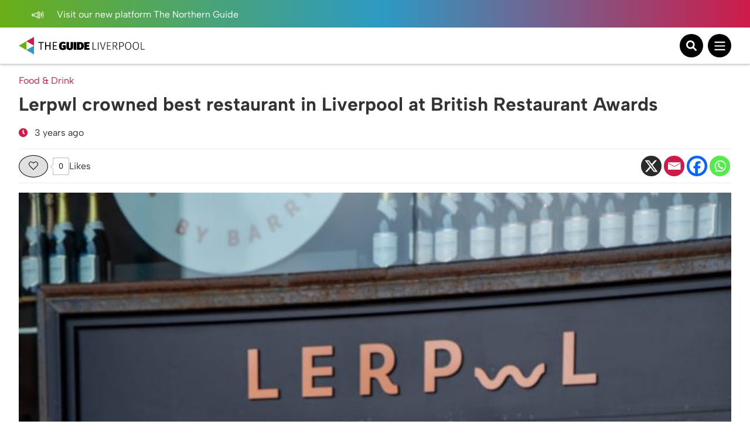

--- FILE ---
content_type: text/html; charset=UTF-8
request_url: https://theguideliverpool.com/lerpwl-crowned-best-restaurant-in-liverpool-at-british-restaurant-awards/
body_size: 16254
content:
<!DOCTYPE html>
<!--[if lt IE 7 ]> <html class="ie6" dir="ltr" lang="en-GB"> <![endif]-->
<!--[if IE 7 ]>    <html class="ie7" dir="ltr" lang="en-GB"> <![endif]-->
<!--[if IE 8 ]>    <html class="ie8" dir="ltr" lang="en-GB"> <![endif]-->
<!--[if (gte IE 9)|!(IE)]><!-->
<html dir="ltr" lang="en-GB">
<!--<![endif]-->
<head>
<!-- Google tag (gtag.js) -->
<script async src="https://www.googletagmanager.com/gtag/js?id=UA-68014430-1"></script>
<script>
window.dataLayer = window.dataLayer || [];
function gtag(){dataLayer.push(arguments);}
gtag('js', new Date());
gtag('config', 'UA-68014430-1');
</script>
<!-- Google tag (gtag.js) - Google Analytics 4 tag -->
<script async src="https://www.googletagmanager.com/gtag/js?id=G-Y2P6FL2755"></script>
<script>
window.dataLayer = window.dataLayer || [];
function gtag(){dataLayer.push(arguments);}
gtag('js', new Date());
gtag('config', 'G-Y2P6FL2755');
</script>
<!-- Google AdSense -->
<script async src="https://pagead2.googlesyndication.com/pagead/js/adsbygoogle.js?client=ca-pub-1257074086621426" crossorigin="anonymous"></script>
<script>
(adsbygoogle = window.adsbygoogle || []).push({
google_ad_client: "ca-pub-1257074086621426",
enable_page_level_ads: true,
overlays: {bottom: true}
});
</script>
<meta charset="UTF-8" />
<meta name="viewport" content="initial-scale=1.0, width=device-width, maximum-scale=1.0, user-scalable=no" />
<meta http-equiv="X-UA-Compatible" content="IE=edge">
<title>
Lerpwl crowned best restaurant in Liverpool at British Restaurant Awards | The Guide Liverpool	</title>
<link rel="icon" type="image/png" href="<https://theguideliverpool.com/wp-content/themes/theguide/assets/images/favicon.png">
<link rel="shortcut icon" href="https://theguideliverpool.com/wp-content/themes/theguide/assets/images/favicon.png" />
<script type="text/javascript" src="https://cdn.jsdelivr.net/npm/lozad/dist/lozad.min.js"></script>
<meta name='robots' content='index, follow, max-image-preview:large, max-snippet:-1, max-video-preview:-1' />
<style>img:is([sizes="auto" i], [sizes^="auto," i]) { contain-intrinsic-size: 3000px 1500px }</style>
<!-- This site is optimized with the Yoast SEO Premium plugin v21.7 (Yoast SEO v26.2) - https://yoast.com/wordpress/plugins/seo/ -->
<meta name="description" content="Lerpwl has been named the best restaurant in Liverpool at the British Restaurant Awards. Find out more information on our website here." />
<link rel="canonical" href="https://theguideliverpool.com/lerpwl-crowned-best-restaurant-in-liverpool-at-british-restaurant-awards/" />
<meta property="og:locale" content="en_GB" />
<meta property="og:type" content="article" />
<meta property="og:title" content="Lerpwl crowned best restaurant in Liverpool at British Restaurant Awards" />
<meta property="og:description" content="Lerpwl has been named the best restaurant in Liverpool at the British Restaurant Awards. Find out more information on our website here." />
<meta property="og:url" content="https://theguideliverpool.com/lerpwl-crowned-best-restaurant-in-liverpool-at-british-restaurant-awards/" />
<meta property="og:site_name" content="The Guide Liverpool" />
<meta property="article:publisher" content="https://www.facebook.com/TheGuideLpool/" />
<meta property="article:published_time" content="2022-09-13T12:20:39+00:00" />
<meta property="article:modified_time" content="2022-09-13T12:21:11+00:00" />
<meta name="author" content="J0sh-Admin" />
<meta name="twitter:card" content="summary_large_image" />
<meta name="twitter:creator" content="@TheGuideLpool" />
<meta name="twitter:site" content="@TheGuideLpool" />
<meta name="twitter:label1" content="Written by" />
<meta name="twitter:data1" content="J0sh-Admin" />
<meta name="twitter:label2" content="Estimated reading time" />
<meta name="twitter:data2" content="1 minute" />
<script type="application/ld+json" class="yoast-schema-graph">{"@context":"https://schema.org","@graph":[{"@type":"Article","@id":"https://theguideliverpool.com/lerpwl-crowned-best-restaurant-in-liverpool-at-british-restaurant-awards/#article","isPartOf":{"@id":"https://theguideliverpool.com/lerpwl-crowned-best-restaurant-in-liverpool-at-british-restaurant-awards/"},"author":{"name":"J0sh-Admin","@id":"https://theguideliverpool.com/#/schema/person/478c6cf58a91279bde0a0b19e69b0b4d"},"headline":"Lerpwl crowned best restaurant in Liverpool at British Restaurant Awards","datePublished":"2022-09-13T12:20:39+00:00","dateModified":"2022-09-13T12:21:11+00:00","mainEntityOfPage":{"@id":"https://theguideliverpool.com/lerpwl-crowned-best-restaurant-in-liverpool-at-british-restaurant-awards/"},"wordCount":11,"publisher":{"@id":"https://theguideliverpool.com/#organization"},"keywords":["‘Lerpwl’","Albert Dock","British Restaurant Awards","Ellis Barrie","Food and Drink","Liverpool Food","Liverpool Restaurant"],"articleSection":["Business","Food &amp; Drink","Going Out","Good News","Latest"],"inLanguage":"en-GB"},{"@type":"WebPage","@id":"https://theguideliverpool.com/lerpwl-crowned-best-restaurant-in-liverpool-at-british-restaurant-awards/","url":"https://theguideliverpool.com/lerpwl-crowned-best-restaurant-in-liverpool-at-british-restaurant-awards/","name":"Lerpwl crowned best restaurant in Liverpool at British Restaurant Awards | The Guide Liverpool","isPartOf":{"@id":"https://theguideliverpool.com/#website"},"datePublished":"2022-09-13T12:20:39+00:00","dateModified":"2022-09-13T12:21:11+00:00","description":"Lerpwl has been named the best restaurant in Liverpool at the British Restaurant Awards. Find out more information on our website here.","breadcrumb":{"@id":"https://theguideliverpool.com/lerpwl-crowned-best-restaurant-in-liverpool-at-british-restaurant-awards/#breadcrumb"},"inLanguage":"en-GB","potentialAction":[{"@type":"ReadAction","target":["https://theguideliverpool.com/lerpwl-crowned-best-restaurant-in-liverpool-at-british-restaurant-awards/"]}]},{"@type":"BreadcrumbList","@id":"https://theguideliverpool.com/lerpwl-crowned-best-restaurant-in-liverpool-at-british-restaurant-awards/#breadcrumb","itemListElement":[{"@type":"ListItem","position":1,"name":"Home","item":"https://theguideliverpool.com/"},{"@type":"ListItem","position":2,"name":"Lerpwl crowned best restaurant in Liverpool at British Restaurant Awards"}]},{"@type":"WebSite","@id":"https://theguideliverpool.com/#website","url":"https://theguideliverpool.com/","name":"The Guide Liverpool","description":"","publisher":{"@id":"https://theguideliverpool.com/#organization"},"potentialAction":[{"@type":"SearchAction","target":{"@type":"EntryPoint","urlTemplate":"https://theguideliverpool.com/?s={search_term_string}"},"query-input":{"@type":"PropertyValueSpecification","valueRequired":true,"valueName":"search_term_string"}}],"inLanguage":"en-GB"},{"@type":"Organization","@id":"https://theguideliverpool.com/#organization","name":"The Guide Liverpool","url":"https://theguideliverpool.com/","logo":{"@type":"ImageObject","inLanguage":"en-GB","@id":"https://theguideliverpool.com/#/schema/logo/image/","url":"https://theguideliverpool.com/wp-content/uploads/2019/11/logo_black.png","contentUrl":"https://theguideliverpool.com/wp-content/uploads/2019/11/logo_black.png","width":1000,"height":500,"caption":"The Guide Liverpool"},"image":{"@id":"https://theguideliverpool.com/#/schema/logo/image/"},"sameAs":["https://www.facebook.com/TheGuideLpool/","https://x.com/TheGuideLpool","https://www.instagram.com/theguidelpool/","https://www.linkedin.com/company/the-guide-liverpool-ltd/","https://www.youtube.com/c/TheGuideLiverpool","https://www.tiktok.com/@theguideliverpool"]},{"@type":"Person","@id":"https://theguideliverpool.com/#/schema/person/478c6cf58a91279bde0a0b19e69b0b4d","name":"J0sh-Admin","image":{"@type":"ImageObject","inLanguage":"en-GB","@id":"https://theguideliverpool.com/#/schema/person/image/","url":"https://secure.gravatar.com/avatar/7224c25e231a8af42828e39c7970dcd7539ddf4d28664f56f7081cbf95be4f64?s=96&d=mm&r=g","contentUrl":"https://secure.gravatar.com/avatar/7224c25e231a8af42828e39c7970dcd7539ddf4d28664f56f7081cbf95be4f64?s=96&d=mm&r=g","caption":"J0sh-Admin"},"url":"https://theguideliverpool.com/author/j0sh-admin/"}]}</script>
<!-- / Yoast SEO Premium plugin. -->
<!-- theguideliverpool.com is managing ads with Advanced Ads 2.0.13 – https://wpadvancedads.com/ --><script data-wpfc-render="false" id="thegu-ready">
window.advanced_ads_ready=function(e,a){a=a||"complete";var d=function(e){return"interactive"===a?"loading"!==e:"complete"===e};d(document.readyState)?e():document.addEventListener("readystatechange",(function(a){d(a.target.readyState)&&e()}),{once:"interactive"===a})},window.advanced_ads_ready_queue=window.advanced_ads_ready_queue||[];		</script>
<!-- <link rel='stylesheet' id='igoo-block-library-css' href='https://theguideliverpool.com/wp-content/plugins/igoo-block-library/dist/css/igooblocks.css?ver=6.8.3' type='text/css' media='all' /> -->
<!-- <link rel='stylesheet' id='sbi_styles-css' href='https://theguideliverpool.com/wp-content/plugins/instagram-feed-pro/css/sbi-styles.min.css?ver=6.8.1' type='text/css' media='all' /> -->
<!-- <link rel='stylesheet' id='wp-block-library-css' href='https://theguideliverpool.com/wp-includes/css/dist/block-library/style.min.css?ver=6.8.3' type='text/css' media='all' /> -->
<link rel="stylesheet" type="text/css" href="//theguideliverpool.com/wp-content/cache/wpfc-minified/er72mb5c/47ae1.css" media="all"/>
<style id='global-styles-inline-css' type='text/css'>
:root{--wp--preset--aspect-ratio--square: 1;--wp--preset--aspect-ratio--4-3: 4/3;--wp--preset--aspect-ratio--3-4: 3/4;--wp--preset--aspect-ratio--3-2: 3/2;--wp--preset--aspect-ratio--2-3: 2/3;--wp--preset--aspect-ratio--16-9: 16/9;--wp--preset--aspect-ratio--9-16: 9/16;--wp--preset--color--black: #000000;--wp--preset--color--cyan-bluish-gray: #abb8c3;--wp--preset--color--white: #ffffff;--wp--preset--color--pale-pink: #f78da7;--wp--preset--color--vivid-red: #cf2e2e;--wp--preset--color--luminous-vivid-orange: #ff6900;--wp--preset--color--luminous-vivid-amber: #fcb900;--wp--preset--color--light-green-cyan: #7bdcb5;--wp--preset--color--vivid-green-cyan: #00d084;--wp--preset--color--pale-cyan-blue: #8ed1fc;--wp--preset--color--vivid-cyan-blue: #0693e3;--wp--preset--color--vivid-purple: #9b51e0;--wp--preset--color--grey: #333;--wp--preset--color--grey-light: #BCBCBC;--wp--preset--color--navy: #001A36;--wp--preset--color--green: #009131;--wp--preset--color--red: #CE1B4A;--wp--preset--color--blue: #2D9AC4;--wp--preset--color--blue-light: #00BCFF;--wp--preset--color--blue-alt: #188BEC;--wp--preset--color--orange: #F95A00;--wp--preset--color--orange-alt: #F0A116;--wp--preset--color--yellow: #FADD2A;--wp--preset--color--aqua: #00B5B5;--wp--preset--color--green-dark: #005D2E;--wp--preset--color--purple: #732683;--wp--preset--color--pink: #BD1E6C;--wp--preset--gradient--vivid-cyan-blue-to-vivid-purple: linear-gradient(135deg,rgba(6,147,227,1) 0%,rgb(155,81,224) 100%);--wp--preset--gradient--light-green-cyan-to-vivid-green-cyan: linear-gradient(135deg,rgb(122,220,180) 0%,rgb(0,208,130) 100%);--wp--preset--gradient--luminous-vivid-amber-to-luminous-vivid-orange: linear-gradient(135deg,rgba(252,185,0,1) 0%,rgba(255,105,0,1) 100%);--wp--preset--gradient--luminous-vivid-orange-to-vivid-red: linear-gradient(135deg,rgba(255,105,0,1) 0%,rgb(207,46,46) 100%);--wp--preset--gradient--very-light-gray-to-cyan-bluish-gray: linear-gradient(135deg,rgb(238,238,238) 0%,rgb(169,184,195) 100%);--wp--preset--gradient--cool-to-warm-spectrum: linear-gradient(135deg,rgb(74,234,220) 0%,rgb(151,120,209) 20%,rgb(207,42,186) 40%,rgb(238,44,130) 60%,rgb(251,105,98) 80%,rgb(254,248,76) 100%);--wp--preset--gradient--blush-light-purple: linear-gradient(135deg,rgb(255,206,236) 0%,rgb(152,150,240) 100%);--wp--preset--gradient--blush-bordeaux: linear-gradient(135deg,rgb(254,205,165) 0%,rgb(254,45,45) 50%,rgb(107,0,62) 100%);--wp--preset--gradient--luminous-dusk: linear-gradient(135deg,rgb(255,203,112) 0%,rgb(199,81,192) 50%,rgb(65,88,208) 100%);--wp--preset--gradient--pale-ocean: linear-gradient(135deg,rgb(255,245,203) 0%,rgb(182,227,212) 50%,rgb(51,167,181) 100%);--wp--preset--gradient--electric-grass: linear-gradient(135deg,rgb(202,248,128) 0%,rgb(113,206,126) 100%);--wp--preset--gradient--midnight: linear-gradient(135deg,rgb(2,3,129) 0%,rgb(40,116,252) 100%);--wp--preset--font-size--small: 13px;--wp--preset--font-size--medium: 20px;--wp--preset--font-size--large: 36px;--wp--preset--font-size--x-large: 42px;--wp--preset--spacing--20: 0.44rem;--wp--preset--spacing--30: 0.67rem;--wp--preset--spacing--40: 1rem;--wp--preset--spacing--50: 1.5rem;--wp--preset--spacing--60: 2.25rem;--wp--preset--spacing--70: 3.38rem;--wp--preset--spacing--80: 5.06rem;--wp--preset--shadow--natural: 6px 6px 9px rgba(0, 0, 0, 0.2);--wp--preset--shadow--deep: 12px 12px 50px rgba(0, 0, 0, 0.4);--wp--preset--shadow--sharp: 6px 6px 0px rgba(0, 0, 0, 0.2);--wp--preset--shadow--outlined: 6px 6px 0px -3px rgba(255, 255, 255, 1), 6px 6px rgba(0, 0, 0, 1);--wp--preset--shadow--crisp: 6px 6px 0px rgba(0, 0, 0, 1);}:root { --wp--style--global--content-size: 840px;--wp--style--global--wide-size: 1100px; }:where(body) { margin: 0; }.wp-site-blocks > .alignleft { float: left; margin-right: 2em; }.wp-site-blocks > .alignright { float: right; margin-left: 2em; }.wp-site-blocks > .aligncenter { justify-content: center; margin-left: auto; margin-right: auto; }:where(.wp-site-blocks) > * { margin-block-start: 24px; margin-block-end: 0; }:where(.wp-site-blocks) > :first-child { margin-block-start: 0; }:where(.wp-site-blocks) > :last-child { margin-block-end: 0; }:root { --wp--style--block-gap: 24px; }:root :where(.is-layout-flow) > :first-child{margin-block-start: 0;}:root :where(.is-layout-flow) > :last-child{margin-block-end: 0;}:root :where(.is-layout-flow) > *{margin-block-start: 24px;margin-block-end: 0;}:root :where(.is-layout-constrained) > :first-child{margin-block-start: 0;}:root :where(.is-layout-constrained) > :last-child{margin-block-end: 0;}:root :where(.is-layout-constrained) > *{margin-block-start: 24px;margin-block-end: 0;}:root :where(.is-layout-flex){gap: 24px;}:root :where(.is-layout-grid){gap: 24px;}.is-layout-flow > .alignleft{float: left;margin-inline-start: 0;margin-inline-end: 2em;}.is-layout-flow > .alignright{float: right;margin-inline-start: 2em;margin-inline-end: 0;}.is-layout-flow > .aligncenter{margin-left: auto !important;margin-right: auto !important;}.is-layout-constrained > .alignleft{float: left;margin-inline-start: 0;margin-inline-end: 2em;}.is-layout-constrained > .alignright{float: right;margin-inline-start: 2em;margin-inline-end: 0;}.is-layout-constrained > .aligncenter{margin-left: auto !important;margin-right: auto !important;}.is-layout-constrained > :where(:not(.alignleft):not(.alignright):not(.alignfull)){max-width: var(--wp--style--global--content-size);margin-left: auto !important;margin-right: auto !important;}.is-layout-constrained > .alignwide{max-width: var(--wp--style--global--wide-size);}body .is-layout-flex{display: flex;}.is-layout-flex{flex-wrap: wrap;align-items: center;}.is-layout-flex > :is(*, div){margin: 0;}body .is-layout-grid{display: grid;}.is-layout-grid > :is(*, div){margin: 0;}body{padding-top: 0px;padding-right: 0px;padding-bottom: 0px;padding-left: 0px;}a:where(:not(.wp-element-button)){text-decoration: underline;}:root :where(.wp-element-button, .wp-block-button__link){background-color: #32373c;border-width: 0;color: #fff;font-family: inherit;font-size: inherit;line-height: inherit;padding: calc(0.667em + 2px) calc(1.333em + 2px);text-decoration: none;}.has-black-color{color: var(--wp--preset--color--black) !important;}.has-cyan-bluish-gray-color{color: var(--wp--preset--color--cyan-bluish-gray) !important;}.has-white-color{color: var(--wp--preset--color--white) !important;}.has-pale-pink-color{color: var(--wp--preset--color--pale-pink) !important;}.has-vivid-red-color{color: var(--wp--preset--color--vivid-red) !important;}.has-luminous-vivid-orange-color{color: var(--wp--preset--color--luminous-vivid-orange) !important;}.has-luminous-vivid-amber-color{color: var(--wp--preset--color--luminous-vivid-amber) !important;}.has-light-green-cyan-color{color: var(--wp--preset--color--light-green-cyan) !important;}.has-vivid-green-cyan-color{color: var(--wp--preset--color--vivid-green-cyan) !important;}.has-pale-cyan-blue-color{color: var(--wp--preset--color--pale-cyan-blue) !important;}.has-vivid-cyan-blue-color{color: var(--wp--preset--color--vivid-cyan-blue) !important;}.has-vivid-purple-color{color: var(--wp--preset--color--vivid-purple) !important;}.has-grey-color{color: var(--wp--preset--color--grey) !important;}.has-grey-light-color{color: var(--wp--preset--color--grey-light) !important;}.has-navy-color{color: var(--wp--preset--color--navy) !important;}.has-green-color{color: var(--wp--preset--color--green) !important;}.has-red-color{color: var(--wp--preset--color--red) !important;}.has-blue-color{color: var(--wp--preset--color--blue) !important;}.has-blue-light-color{color: var(--wp--preset--color--blue-light) !important;}.has-blue-alt-color{color: var(--wp--preset--color--blue-alt) !important;}.has-orange-color{color: var(--wp--preset--color--orange) !important;}.has-orange-alt-color{color: var(--wp--preset--color--orange-alt) !important;}.has-yellow-color{color: var(--wp--preset--color--yellow) !important;}.has-aqua-color{color: var(--wp--preset--color--aqua) !important;}.has-green-dark-color{color: var(--wp--preset--color--green-dark) !important;}.has-purple-color{color: var(--wp--preset--color--purple) !important;}.has-pink-color{color: var(--wp--preset--color--pink) !important;}.has-black-background-color{background-color: var(--wp--preset--color--black) !important;}.has-cyan-bluish-gray-background-color{background-color: var(--wp--preset--color--cyan-bluish-gray) !important;}.has-white-background-color{background-color: var(--wp--preset--color--white) !important;}.has-pale-pink-background-color{background-color: var(--wp--preset--color--pale-pink) !important;}.has-vivid-red-background-color{background-color: var(--wp--preset--color--vivid-red) !important;}.has-luminous-vivid-orange-background-color{background-color: var(--wp--preset--color--luminous-vivid-orange) !important;}.has-luminous-vivid-amber-background-color{background-color: var(--wp--preset--color--luminous-vivid-amber) !important;}.has-light-green-cyan-background-color{background-color: var(--wp--preset--color--light-green-cyan) !important;}.has-vivid-green-cyan-background-color{background-color: var(--wp--preset--color--vivid-green-cyan) !important;}.has-pale-cyan-blue-background-color{background-color: var(--wp--preset--color--pale-cyan-blue) !important;}.has-vivid-cyan-blue-background-color{background-color: var(--wp--preset--color--vivid-cyan-blue) !important;}.has-vivid-purple-background-color{background-color: var(--wp--preset--color--vivid-purple) !important;}.has-grey-background-color{background-color: var(--wp--preset--color--grey) !important;}.has-grey-light-background-color{background-color: var(--wp--preset--color--grey-light) !important;}.has-navy-background-color{background-color: var(--wp--preset--color--navy) !important;}.has-green-background-color{background-color: var(--wp--preset--color--green) !important;}.has-red-background-color{background-color: var(--wp--preset--color--red) !important;}.has-blue-background-color{background-color: var(--wp--preset--color--blue) !important;}.has-blue-light-background-color{background-color: var(--wp--preset--color--blue-light) !important;}.has-blue-alt-background-color{background-color: var(--wp--preset--color--blue-alt) !important;}.has-orange-background-color{background-color: var(--wp--preset--color--orange) !important;}.has-orange-alt-background-color{background-color: var(--wp--preset--color--orange-alt) !important;}.has-yellow-background-color{background-color: var(--wp--preset--color--yellow) !important;}.has-aqua-background-color{background-color: var(--wp--preset--color--aqua) !important;}.has-green-dark-background-color{background-color: var(--wp--preset--color--green-dark) !important;}.has-purple-background-color{background-color: var(--wp--preset--color--purple) !important;}.has-pink-background-color{background-color: var(--wp--preset--color--pink) !important;}.has-black-border-color{border-color: var(--wp--preset--color--black) !important;}.has-cyan-bluish-gray-border-color{border-color: var(--wp--preset--color--cyan-bluish-gray) !important;}.has-white-border-color{border-color: var(--wp--preset--color--white) !important;}.has-pale-pink-border-color{border-color: var(--wp--preset--color--pale-pink) !important;}.has-vivid-red-border-color{border-color: var(--wp--preset--color--vivid-red) !important;}.has-luminous-vivid-orange-border-color{border-color: var(--wp--preset--color--luminous-vivid-orange) !important;}.has-luminous-vivid-amber-border-color{border-color: var(--wp--preset--color--luminous-vivid-amber) !important;}.has-light-green-cyan-border-color{border-color: var(--wp--preset--color--light-green-cyan) !important;}.has-vivid-green-cyan-border-color{border-color: var(--wp--preset--color--vivid-green-cyan) !important;}.has-pale-cyan-blue-border-color{border-color: var(--wp--preset--color--pale-cyan-blue) !important;}.has-vivid-cyan-blue-border-color{border-color: var(--wp--preset--color--vivid-cyan-blue) !important;}.has-vivid-purple-border-color{border-color: var(--wp--preset--color--vivid-purple) !important;}.has-grey-border-color{border-color: var(--wp--preset--color--grey) !important;}.has-grey-light-border-color{border-color: var(--wp--preset--color--grey-light) !important;}.has-navy-border-color{border-color: var(--wp--preset--color--navy) !important;}.has-green-border-color{border-color: var(--wp--preset--color--green) !important;}.has-red-border-color{border-color: var(--wp--preset--color--red) !important;}.has-blue-border-color{border-color: var(--wp--preset--color--blue) !important;}.has-blue-light-border-color{border-color: var(--wp--preset--color--blue-light) !important;}.has-blue-alt-border-color{border-color: var(--wp--preset--color--blue-alt) !important;}.has-orange-border-color{border-color: var(--wp--preset--color--orange) !important;}.has-orange-alt-border-color{border-color: var(--wp--preset--color--orange-alt) !important;}.has-yellow-border-color{border-color: var(--wp--preset--color--yellow) !important;}.has-aqua-border-color{border-color: var(--wp--preset--color--aqua) !important;}.has-green-dark-border-color{border-color: var(--wp--preset--color--green-dark) !important;}.has-purple-border-color{border-color: var(--wp--preset--color--purple) !important;}.has-pink-border-color{border-color: var(--wp--preset--color--pink) !important;}.has-vivid-cyan-blue-to-vivid-purple-gradient-background{background: var(--wp--preset--gradient--vivid-cyan-blue-to-vivid-purple) !important;}.has-light-green-cyan-to-vivid-green-cyan-gradient-background{background: var(--wp--preset--gradient--light-green-cyan-to-vivid-green-cyan) !important;}.has-luminous-vivid-amber-to-luminous-vivid-orange-gradient-background{background: var(--wp--preset--gradient--luminous-vivid-amber-to-luminous-vivid-orange) !important;}.has-luminous-vivid-orange-to-vivid-red-gradient-background{background: var(--wp--preset--gradient--luminous-vivid-orange-to-vivid-red) !important;}.has-very-light-gray-to-cyan-bluish-gray-gradient-background{background: var(--wp--preset--gradient--very-light-gray-to-cyan-bluish-gray) !important;}.has-cool-to-warm-spectrum-gradient-background{background: var(--wp--preset--gradient--cool-to-warm-spectrum) !important;}.has-blush-light-purple-gradient-background{background: var(--wp--preset--gradient--blush-light-purple) !important;}.has-blush-bordeaux-gradient-background{background: var(--wp--preset--gradient--blush-bordeaux) !important;}.has-luminous-dusk-gradient-background{background: var(--wp--preset--gradient--luminous-dusk) !important;}.has-pale-ocean-gradient-background{background: var(--wp--preset--gradient--pale-ocean) !important;}.has-electric-grass-gradient-background{background: var(--wp--preset--gradient--electric-grass) !important;}.has-midnight-gradient-background{background: var(--wp--preset--gradient--midnight) !important;}.has-small-font-size{font-size: var(--wp--preset--font-size--small) !important;}.has-medium-font-size{font-size: var(--wp--preset--font-size--medium) !important;}.has-large-font-size{font-size: var(--wp--preset--font-size--large) !important;}.has-x-large-font-size{font-size: var(--wp--preset--font-size--x-large) !important;}
:root :where(.wp-block-pullquote){font-size: 1.5em;line-height: 1.6;}
</style>
<!-- <link rel='stylesheet' id='wp-ulike-css' href='https://theguideliverpool.com/wp-content/plugins/wp-ulike/assets/css/wp-ulike.min.css?ver=4.7.11' type='text/css' media='all' /> -->
<!-- <link rel='stylesheet' id='main_styles-css' href='https://theguideliverpool.com/wp-content/themes/theguide/assets/css/style.css?ver=6.8.3' type='text/css' media='all' /> -->
<!-- <link rel='stylesheet' id='heateor_sss_frontend_css-css' href='https://theguideliverpool.com/wp-content/plugins/sassy-social-share/public/css/sassy-social-share-public.css?ver=3.3.79' type='text/css' media='all' /> -->
<link rel="stylesheet" type="text/css" href="//theguideliverpool.com/wp-content/cache/wpfc-minified/10qdvkf9/47ae1.css" media="all"/>
<style id='heateor_sss_frontend_css-inline-css' type='text/css'>
.heateor_sss_button_instagram span.heateor_sss_svg,a.heateor_sss_instagram span.heateor_sss_svg{background:radial-gradient(circle at 30% 107%,#fdf497 0,#fdf497 5%,#fd5949 45%,#d6249f 60%,#285aeb 90%)}.heateor_sss_horizontal_sharing .heateor_sss_svg,.heateor_sss_standard_follow_icons_container .heateor_sss_svg{color:#fff;border-width:0px;border-style:solid;border-color:transparent}.heateor_sss_horizontal_sharing .heateorSssTCBackground{color:#666}.heateor_sss_horizontal_sharing span.heateor_sss_svg:hover,.heateor_sss_standard_follow_icons_container span.heateor_sss_svg:hover{border-color:transparent;}.heateor_sss_vertical_sharing span.heateor_sss_svg,.heateor_sss_floating_follow_icons_container span.heateor_sss_svg{color:#fff;border-width:0px;border-style:solid;border-color:transparent;}.heateor_sss_vertical_sharing .heateorSssTCBackground{color:#666;}.heateor_sss_vertical_sharing span.heateor_sss_svg:hover,.heateor_sss_floating_follow_icons_container span.heateor_sss_svg:hover{border-color:transparent;}@media screen and (max-width:783px) {.heateor_sss_vertical_sharing{display:none!important}}
</style>
<script type="text/javascript" src="https://theguideliverpool.com/wp-includes/js/jquery/jquery.min.js?ver=3.7.1" id="jquery-core-js"></script>
<script type="text/javascript" src="https://theguideliverpool.com/wp-includes/js/jquery/jquery-migrate.min.js?ver=3.4.1" id="jquery-migrate-js"></script>
<script type="text/javascript" id="advanced-ads-advanced-js-js-extra">
/* <![CDATA[ */
var advads_options = {"blog_id":"1","privacy":{"enabled":false,"state":"not_needed"}};
/* ]]> */
</script>
<script type="text/javascript" src="https://theguideliverpool.com/wp-content/plugins/advanced-ads/public/assets/js/advanced.min.js?ver=2.0.13" id="advanced-ads-advanced-js-js"></script>
<link rel='shortlink' href='https://theguideliverpool.com/?p=151744' />
<link rel="alternate" title="oEmbed (JSON)" type="application/json+oembed" href="https://theguideliverpool.com/wp-json/oembed/1.0/embed?url=https%3A%2F%2Ftheguideliverpool.com%2Flerpwl-crowned-best-restaurant-in-liverpool-at-british-restaurant-awards%2F" />
<link rel="alternate" title="oEmbed (XML)" type="text/xml+oembed" href="https://theguideliverpool.com/wp-json/oembed/1.0/embed?url=https%3A%2F%2Ftheguideliverpool.com%2Flerpwl-crowned-best-restaurant-in-liverpool-at-british-restaurant-awards%2F&#038;format=xml" />
<script type="text/javascript">
var advadsCfpQueue = [];
var advadsCfpAd = function( adID ){
if ( 'undefined' == typeof advadsProCfp ) { advadsCfpQueue.push( adID ) } else { advadsProCfp.addElement( adID ) }
};
</script>
<script>
(function () {
var scriptDone = false;
document.addEventListener( 'advanced_ads_privacy', function ( event ) {
if (
( event.detail.state !== 'accepted' && event.detail.state !== 'not_needed' && ! advads.privacy.is_adsense_npa_enabled() )
|| scriptDone
|| advads.get_cookie( 'advads_pro_cfp_ban' )
) {
return;
}
// Google adsense script can only be added once.
scriptDone = true;
var script = document.createElement( 'script' ),
first = document.getElementsByTagName( 'script' )[0];
script.async = true;
script.src = 'https://pagead2.googlesyndication.com/pagead/js/adsbygoogle.js?client=ca-pub-1257074086621426';
script.dataset.adClient = "ca-pub-1257074086621426";
first.parentNode.insertBefore( script, first );
} );
} )();
</script>
<link rel="icon" href="https://theguideliverpool.com/wp-content/uploads/2019/11/cropped-new_icon_active.fw_-1-32x32.png" sizes="32x32" />
<link rel="icon" href="https://theguideliverpool.com/wp-content/uploads/2019/11/cropped-new_icon_active.fw_-1-192x192.png" sizes="192x192" />
<link rel="apple-touch-icon" href="https://theguideliverpool.com/wp-content/uploads/2019/11/cropped-new_icon_active.fw_-1-180x180.png" />
<meta name="msapplication-TileImage" content="https://theguideliverpool.com/wp-content/uploads/2019/11/cropped-new_icon_active.fw_-1-270x270.png" />
</head>
<body class="wp-singular post-template post-template-single-new-format post-template-single-new-format-php single single-post postid-151744 single-format-standard wp-theme-theguide has-notification post-lerpwl-crowned-best-restaurant-in-liverpool-at-british-restaurant-awards category-business category-food-drink category-going-out category-good-news category-latest aa-prefix-thegu-">
<div class="notification">
<div class="container">
<div class="left">
<p>
<a href="https://thenorthernguide.com">
<img alt="Announcement icon" src="https://theguideliverpool.com/wp-content/themes/theguide/assets/images/announcement.svg" width="25" height="20" />
Visit our new platform The Northern Guide														</a>
</p>
</div>
<div class="right small-to-wide-hide">
<p><a href="/liverpool-business-advertisement/">Advertise with us</a></p>
<p><a href="/liverpool-business-video-production/">Video Services</a></p>
<p><a href="/contact-us/">Contact</a></p>
</div>
</div>
</div>
<header class="primary-header">
<div class="content container">
<div class="logo-wrapper">
<a class="logo-container" href="https://theguideliverpool.com/">
<img class="logo small-to-wide-hide lozad" alt="The Guide Liverpool" data-src="https://theguideliverpool.com/wp-content/themes/theguide/assets/images/logo.svg" width="135" height="55" />
<img class="logo wide-up-hide lozad" alt="The Guide Liverpool" data-src="https://theguideliverpool.com/wp-content/themes/theguide/assets/images/logo-small.svg" width="240" height="55" />
</a>
</div>
<div class="navigation">
<nav id="header_nav" aria-expanded="true">
<ul>
<li class="menu-item-has-children">
<a href="/category/latest/">Latest</a>
<div class="sub-menu">
<div class="container">
<div class="current-item">
<p><a href="/category/latest/">Latest</a></p>
<a href="/category/latest/">View All</a>
</div>
<ul>
<li>
<a href="/category/latest/">View All Latest News</a>
</li>
<li>
<a href="/category/latest/liverpool-news/">News</a>
</li>
<li>
<a href="https://theguideliverpool.com/category/going-out/food-drink/">Food</a>
</li>
<li>
<a href="/category/features/">Features</a>
</li>
<li>
<a href="https://theguideliverpool.com/category/going-out/nightlife/">Nightlife</a>
</li>
<li>
<a href="https://theguideliverpool.com/category/family/">Family</a>
</li>
</ul>
<div class="nav-featured">
<p>Featured</p>
<a class="article" href="https://theguideliverpool.com/john-bishop-reveals-the-reason-he-decided-not-to-help-write-new-film-based-on-his-life/">
<img class="lozad" data-src="https://theguideliverpool.com/wp-content/uploads/2026/01/embedded283126536-scaled-e1769770919688.jpg" alt="John Bishop reveals the reason he decided not to help write new film based on his life">
<p>John Bishop reveals the reason he decided not to help write new film based on his life</p>
</a>
<a class="article" href="https://theguideliverpool.com/astrazeneca-announces-13-billion-deal-for-weight-loss-drugs/">
<img class="lozad" data-src="https://theguideliverpool.com/wp-content/uploads/2026/01/featureimage-37-scaled-e1769768846501.jpg" alt="AstraZeneca announces £13 billion deal for weight loss drugs">
<p>AstraZeneca announces £13 billion deal for weight loss drugs</p>
</a>
</div>
<div class="mobile-sub-menu wide-up-hide">
<p>
<a href="/liverpool-business-advertisement/" class="button">
<span>Advertise with us</span>
<img alt="Announcement icon" class="lozad" data-src="https://theguideliverpool.com/wp-content/themes/theguide/assets/images/announcement.svg" width="25" height="20" />
</a>
</p>
<p>
<a href="/liverpool-business-video-production/" class="button">
<span>Video Services</span>
<img alt="Camera icon" class="lozad" data-src="https://theguideliverpool.com/wp-content/themes/theguide/assets/images/camera.svg" width="25" height="25" />
</a>
</p>
<p>
<a href="/contact-us/" class="button">
<span>Contact</span>
<img alt="Wave icon" class="lozad" data-src="https://theguideliverpool.com/wp-content/themes/theguide/assets/images/wave.svg" width="25" height="25" />
</a>
</p>
<p class="email"><a href="mailto:info@theguideliverpool.com">info@theguideliverpool.com</a></p>
<p class="phone"><a href="tel:+441517020143">+44 151 702 0143</a></p>
<ul class="social">
<li><a href="https://www.instagram.com/theguideliverpool" target="_blank"><img class="lozad" data-src="https://theguideliverpool.com/wp-content/themes/theguide/assets/images/instagram.svg" alt="Instagram" width="30" height="30" ></a></li>
<li><a href="https://www.tiktok.com/@theguideliverpool" target="_blank"><img class="lozad" data-src="https://theguideliverpool.com/wp-content/themes/theguide/assets/images/tiktok.svg" alt="Tikton" width="30" height="30" ></a></li>
<li><a href="https://twitter.com/TheGuideLpool" target="_blank"><img class="lozad" data-src="https://theguideliverpool.com/wp-content/themes/theguide/assets/images/twitter.svg" alt="Twitter" width="30" height="30" ></a></li>
<li><a href="https://www.youtube.com/c/TheGuideLiverpool" target="_blank"><img class="lozad" data-src="https://theguideliverpool.com/wp-content/themes/theguide/assets/images/youtube.svg" alt="Youtube" width="30" height="30" ></a></li>
<li><a href="https://www.facebook.com/TheGuideLiverpool" target="_blank"><img class="lozad" data-src="https://theguideliverpool.com/wp-content/themes/theguide/assets/images/facebook.svg" alt="Facebook" width="30" height="30" ></a></li>
<li><a href="https://www.linkedin.com/company/the-guide-liverpool-ltd" target="_blank"><img class="lozad" data-src="https://theguideliverpool.com/wp-content/themes/theguide/assets/images/linkedin.svg" alt="Linkedin" width="30" height="30" ></a></li>
</ul>
</div>
</div>
</div>
</li>
<li class="">
<a href="https://theguideliverpool.com/whats-on-in-liverpool/">What's On</a>
<div class="sub-menu">
<div class="container">
<div class="current-item">
<p><a href="https://theguideliverpool.com/whats-on-in-liverpool/">What's On</a></p>
<a href="https://theguideliverpool.com/whats-on-in-liverpool/">View All</a>
</div>
<ul>
<li>
<a href="https://theguideliverpool.com/whats-on-in-liverpool/">View All What's On News</a>
</li>
</ul>
<div class="nav-featured">
<p>Featured</p>
</div>
<div class="mobile-sub-menu wide-up-hide">
<p>
<a href="/liverpool-business-advertisement/" class="button">
<span>Advertise with us</span>
<img alt="Announcement icon" class="lozad" data-src="https://theguideliverpool.com/wp-content/themes/theguide/assets/images/announcement.svg" width="25" height="20" />
</a>
</p>
<p>
<a href="/liverpool-business-video-production/" class="button">
<span>Video Services</span>
<img alt="Camera icon" class="lozad" data-src="https://theguideliverpool.com/wp-content/themes/theguide/assets/images/camera.svg" width="25" height="25" />
</a>
</p>
<p>
<a href="/contact-us/" class="button">
<span>Contact</span>
<img alt="Wave icon" class="lozad" data-src="https://theguideliverpool.com/wp-content/themes/theguide/assets/images/wave.svg" width="25" height="25" />
</a>
</p>
<p class="email"><a href="mailto:info@theguideliverpool.com">info@theguideliverpool.com</a></p>
<p class="phone"><a href="tel:+441517020143">+44 151 702 0143</a></p>
<ul class="social">
<li><a href="https://www.instagram.com/theguideliverpool" target="_blank"><img class="lozad" data-src="https://theguideliverpool.com/wp-content/themes/theguide/assets/images/instagram.svg" alt="Instagram" width="30" height="30" ></a></li>
<li><a href="https://www.tiktok.com/@theguideliverpool" target="_blank"><img class="lozad" data-src="https://theguideliverpool.com/wp-content/themes/theguide/assets/images/tiktok.svg" alt="Tikton" width="30" height="30" ></a></li>
<li><a href="https://twitter.com/TheGuideLpool" target="_blank"><img class="lozad" data-src="https://theguideliverpool.com/wp-content/themes/theguide/assets/images/twitter.svg" alt="Twitter" width="30" height="30" ></a></li>
<li><a href="https://www.youtube.com/c/TheGuideLiverpool" target="_blank"><img class="lozad" data-src="https://theguideliverpool.com/wp-content/themes/theguide/assets/images/youtube.svg" alt="Youtube" width="30" height="30" ></a></li>
<li><a href="https://www.facebook.com/TheGuideLiverpool" target="_blank"><img class="lozad" data-src="https://theguideliverpool.com/wp-content/themes/theguide/assets/images/facebook.svg" alt="Facebook" width="30" height="30" ></a></li>
<li><a href="https://www.linkedin.com/company/the-guide-liverpool-ltd" target="_blank"><img class="lozad" data-src="https://theguideliverpool.com/wp-content/themes/theguide/assets/images/linkedin.svg" alt="Linkedin" width="30" height="30" ></a></li>
</ul>
</div>
</div>
</div>
</li>
<li class="">
<a href="https://theguideliverpool.com/upcoming_events/">Calendar</a>
<div class="sub-menu">
<div class="container">
<div class="current-item">
<p><a href="https://theguideliverpool.com/upcoming_events/">Calendar</a></p>
<a href="https://theguideliverpool.com/upcoming_events/">View All</a>
</div>
<ul>
<li>
<a href="https://theguideliverpool.com/upcoming_events/">View All Calendar News</a>
</li>
</ul>
<div class="nav-featured">
<p>Featured</p>
</div>
<div class="mobile-sub-menu wide-up-hide">
<p>
<a href="/liverpool-business-advertisement/" class="button">
<span>Advertise with us</span>
<img alt="Announcement icon" class="lozad" data-src="https://theguideliverpool.com/wp-content/themes/theguide/assets/images/announcement.svg" width="25" height="20" />
</a>
</p>
<p>
<a href="/liverpool-business-video-production/" class="button">
<span>Video Services</span>
<img alt="Camera icon" class="lozad" data-src="https://theguideliverpool.com/wp-content/themes/theguide/assets/images/camera.svg" width="25" height="25" />
</a>
</p>
<p>
<a href="/contact-us/" class="button">
<span>Contact</span>
<img alt="Wave icon" class="lozad" data-src="https://theguideliverpool.com/wp-content/themes/theguide/assets/images/wave.svg" width="25" height="25" />
</a>
</p>
<p class="email"><a href="mailto:info@theguideliverpool.com">info@theguideliverpool.com</a></p>
<p class="phone"><a href="tel:+441517020143">+44 151 702 0143</a></p>
<ul class="social">
<li><a href="https://www.instagram.com/theguideliverpool" target="_blank"><img class="lozad" data-src="https://theguideliverpool.com/wp-content/themes/theguide/assets/images/instagram.svg" alt="Instagram" width="30" height="30" ></a></li>
<li><a href="https://www.tiktok.com/@theguideliverpool" target="_blank"><img class="lozad" data-src="https://theguideliverpool.com/wp-content/themes/theguide/assets/images/tiktok.svg" alt="Tikton" width="30" height="30" ></a></li>
<li><a href="https://twitter.com/TheGuideLpool" target="_blank"><img class="lozad" data-src="https://theguideliverpool.com/wp-content/themes/theguide/assets/images/twitter.svg" alt="Twitter" width="30" height="30" ></a></li>
<li><a href="https://www.youtube.com/c/TheGuideLiverpool" target="_blank"><img class="lozad" data-src="https://theguideliverpool.com/wp-content/themes/theguide/assets/images/youtube.svg" alt="Youtube" width="30" height="30" ></a></li>
<li><a href="https://www.facebook.com/TheGuideLiverpool" target="_blank"><img class="lozad" data-src="https://theguideliverpool.com/wp-content/themes/theguide/assets/images/facebook.svg" alt="Facebook" width="30" height="30" ></a></li>
<li><a href="https://www.linkedin.com/company/the-guide-liverpool-ltd" target="_blank"><img class="lozad" data-src="https://theguideliverpool.com/wp-content/themes/theguide/assets/images/linkedin.svg" alt="Linkedin" width="30" height="30" ></a></li>
</ul>
</div>
</div>
</div>
</li>
<li class="">
<a href="https://theguideliverpool.com/category/going-out/food-drink/">Food & Drink</a>
<div class="sub-menu">
<div class="container">
<div class="current-item">
<p><a href="https://theguideliverpool.com/category/going-out/food-drink/">Food & Drink</a></p>
<a href="https://theguideliverpool.com/category/going-out/food-drink/">View All</a>
</div>
<ul>
<li>
<a href="https://theguideliverpool.com/category/going-out/food-drink/">View All Food & Drink News</a>
</li>
</ul>
<div class="nav-featured">
<p>Featured</p>
<a class="article" href="https://theguideliverpool.com/vetch-listed-in-top-100-uk-restaurants-for-the-second-consecutive-year/">
<img class="lozad" data-src="https://theguideliverpool.com/wp-content/uploads/2025/03/Snacks-Vetch-Liverpool-credit-IanJonesNet-scaled-e1742986509563.jpg" alt="Vetch listed in Top 100 UK restaurants for the second consecutive year  ">
<p>Vetch listed in Top 100 UK restaurants for the second consecutive year  </p>
</a>
<a class="article" href="https://theguideliverpool.com/botanico-is-celebrating-its-new-opening-by-giving-away-free-coffee-and-croissants/">
<img class="lozad" data-src="https://theguideliverpool.com/wp-content/uploads/2026/01/Botanico-1.jpg" alt="Botanico is celebrating it&#8217;s new opening by giving away free coffee and croissants">
<p>Botanico is celebrating it&#8217;s new opening by giving away free coffee and croissants</p>
</a>
</div>
<div class="mobile-sub-menu wide-up-hide">
<p>
<a href="/liverpool-business-advertisement/" class="button">
<span>Advertise with us</span>
<img alt="Announcement icon" class="lozad" data-src="https://theguideliverpool.com/wp-content/themes/theguide/assets/images/announcement.svg" width="25" height="20" />
</a>
</p>
<p>
<a href="/liverpool-business-video-production/" class="button">
<span>Video Services</span>
<img alt="Camera icon" class="lozad" data-src="https://theguideliverpool.com/wp-content/themes/theguide/assets/images/camera.svg" width="25" height="25" />
</a>
</p>
<p>
<a href="/contact-us/" class="button">
<span>Contact</span>
<img alt="Wave icon" class="lozad" data-src="https://theguideliverpool.com/wp-content/themes/theguide/assets/images/wave.svg" width="25" height="25" />
</a>
</p>
<p class="email"><a href="mailto:info@theguideliverpool.com">info@theguideliverpool.com</a></p>
<p class="phone"><a href="tel:+441517020143">+44 151 702 0143</a></p>
<ul class="social">
<li><a href="https://www.instagram.com/theguideliverpool" target="_blank"><img class="lozad" data-src="https://theguideliverpool.com/wp-content/themes/theguide/assets/images/instagram.svg" alt="Instagram" width="30" height="30" ></a></li>
<li><a href="https://www.tiktok.com/@theguideliverpool" target="_blank"><img class="lozad" data-src="https://theguideliverpool.com/wp-content/themes/theguide/assets/images/tiktok.svg" alt="Tikton" width="30" height="30" ></a></li>
<li><a href="https://twitter.com/TheGuideLpool" target="_blank"><img class="lozad" data-src="https://theguideliverpool.com/wp-content/themes/theguide/assets/images/twitter.svg" alt="Twitter" width="30" height="30" ></a></li>
<li><a href="https://www.youtube.com/c/TheGuideLiverpool" target="_blank"><img class="lozad" data-src="https://theguideliverpool.com/wp-content/themes/theguide/assets/images/youtube.svg" alt="Youtube" width="30" height="30" ></a></li>
<li><a href="https://www.facebook.com/TheGuideLiverpool" target="_blank"><img class="lozad" data-src="https://theguideliverpool.com/wp-content/themes/theguide/assets/images/facebook.svg" alt="Facebook" width="30" height="30" ></a></li>
<li><a href="https://www.linkedin.com/company/the-guide-liverpool-ltd" target="_blank"><img class="lozad" data-src="https://theguideliverpool.com/wp-content/themes/theguide/assets/images/linkedin.svg" alt="Linkedin" width="30" height="30" ></a></li>
</ul>
</div>
</div>
</div>
</li>
<li class="">
<a href="https://theguideliverpool.com/category/going-out/nightlife/">Nightlife </a>
<div class="sub-menu">
<div class="container">
<div class="current-item">
<p><a href="https://theguideliverpool.com/category/going-out/nightlife/">Nightlife </a></p>
<a href="https://theguideliverpool.com/category/going-out/nightlife/">View All</a>
</div>
<ul>
<li>
<a href="https://theguideliverpool.com/category/going-out/nightlife/">View All Nightlife  News</a>
</li>
</ul>
<div class="nav-featured">
<p>Featured</p>
<a class="article" href="https://theguideliverpool.com/liverpools-underground-music-and-arts-festival-outer-waves-announces-new-wave-of-artists/">
<img class="lozad" data-src="https://theguideliverpool.com/wp-content/uploads/2021/11/76771543_3249572368448169_347843195075297280_n-e1635957268728.jpg" alt="Liverpool’s underground music and arts festival OUTER WAVES announces new wave of artists ">
<p>Liverpool’s underground music and arts festival OUTER WAVES announces new wave of artists </p>
</a>
<a class="article" href="https://theguideliverpool.com/award-winning-comedy-show-coming-to-liverpool-everyman/">
<img class="lozad" data-src="https://theguideliverpool.com/wp-content/uploads/2026/01/HIGH-RES-Octagon-Memory-of-Water-rehearsal-Jan-2026-48-scaled-e1769534579395.jpg" alt="Award-winning comedy show coming to Liverpool Everyman">
<p>Award-winning comedy show coming to Liverpool Everyman</p>
</a>
</div>
<div class="mobile-sub-menu wide-up-hide">
<p>
<a href="/liverpool-business-advertisement/" class="button">
<span>Advertise with us</span>
<img alt="Announcement icon" class="lozad" data-src="https://theguideliverpool.com/wp-content/themes/theguide/assets/images/announcement.svg" width="25" height="20" />
</a>
</p>
<p>
<a href="/liverpool-business-video-production/" class="button">
<span>Video Services</span>
<img alt="Camera icon" class="lozad" data-src="https://theguideliverpool.com/wp-content/themes/theguide/assets/images/camera.svg" width="25" height="25" />
</a>
</p>
<p>
<a href="/contact-us/" class="button">
<span>Contact</span>
<img alt="Wave icon" class="lozad" data-src="https://theguideliverpool.com/wp-content/themes/theguide/assets/images/wave.svg" width="25" height="25" />
</a>
</p>
<p class="email"><a href="mailto:info@theguideliverpool.com">info@theguideliverpool.com</a></p>
<p class="phone"><a href="tel:+441517020143">+44 151 702 0143</a></p>
<ul class="social">
<li><a href="https://www.instagram.com/theguideliverpool" target="_blank"><img class="lozad" data-src="https://theguideliverpool.com/wp-content/themes/theguide/assets/images/instagram.svg" alt="Instagram" width="30" height="30" ></a></li>
<li><a href="https://www.tiktok.com/@theguideliverpool" target="_blank"><img class="lozad" data-src="https://theguideliverpool.com/wp-content/themes/theguide/assets/images/tiktok.svg" alt="Tikton" width="30" height="30" ></a></li>
<li><a href="https://twitter.com/TheGuideLpool" target="_blank"><img class="lozad" data-src="https://theguideliverpool.com/wp-content/themes/theguide/assets/images/twitter.svg" alt="Twitter" width="30" height="30" ></a></li>
<li><a href="https://www.youtube.com/c/TheGuideLiverpool" target="_blank"><img class="lozad" data-src="https://theguideliverpool.com/wp-content/themes/theguide/assets/images/youtube.svg" alt="Youtube" width="30" height="30" ></a></li>
<li><a href="https://www.facebook.com/TheGuideLiverpool" target="_blank"><img class="lozad" data-src="https://theguideliverpool.com/wp-content/themes/theguide/assets/images/facebook.svg" alt="Facebook" width="30" height="30" ></a></li>
<li><a href="https://www.linkedin.com/company/the-guide-liverpool-ltd" target="_blank"><img class="lozad" data-src="https://theguideliverpool.com/wp-content/themes/theguide/assets/images/linkedin.svg" alt="Linkedin" width="30" height="30" ></a></li>
</ul>
</div>
</div>
</div>
</li>
<li class="menu-item-has-children">
<a href="/category/culture/">Culture</a>
<div class="sub-menu">
<div class="container">
<div class="current-item">
<p><a href="/category/culture/">Culture</a></p>
<a href="/category/culture/">View All</a>
</div>
<ul>
<li>
<a href="/category/culture/">View All Culture News</a>
</li>
<li>
<a href="/category/culture/art/">Arts</a>
</li>
<li>
<a href="/category/culture/film/">Film</a>
</li>
<li>
<a href="/category/culture/history/">History</a>
</li>
<li>
<a href="/category/culture/liverpool-theatre/">Theatre</a>
</li>
<li>
<a href="/category/culture/music/">Music</a>
</li>
<li>
<a href="/category/lifestyle/lgbt/">LGBT+</a>
</li>
</ul>
<div class="nav-featured">
<p>Featured</p>
<a class="article" href="https://theguideliverpool.com/john-bishop-reveals-the-reason-he-decided-not-to-help-write-new-film-based-on-his-life/">
<img class="lozad" data-src="https://theguideliverpool.com/wp-content/uploads/2026/01/embedded283126536-scaled-e1769770919688.jpg" alt="John Bishop reveals the reason he decided not to help write new film based on his life">
<p>John Bishop reveals the reason he decided not to help write new film based on his life</p>
</a>
<a class="article" href="https://theguideliverpool.com/the-palm-house-celebrates-huge-anniversary-year-with-massive-events-programme/">
<img class="lozad" data-src="https://theguideliverpool.com/wp-content/uploads/2026/01/Birdseye-View-c-Fairclough-Studios-scaled-e1769704638979.jpg" alt="The Palm House celebrates huge anniversary year with massive events programme">
<p>The Palm House celebrates huge anniversary year with massive events programme</p>
</a>
</div>
<div class="mobile-sub-menu wide-up-hide">
<p>
<a href="/liverpool-business-advertisement/" class="button">
<span>Advertise with us</span>
<img alt="Announcement icon" class="lozad" data-src="https://theguideliverpool.com/wp-content/themes/theguide/assets/images/announcement.svg" width="25" height="20" />
</a>
</p>
<p>
<a href="/liverpool-business-video-production/" class="button">
<span>Video Services</span>
<img alt="Camera icon" class="lozad" data-src="https://theguideliverpool.com/wp-content/themes/theguide/assets/images/camera.svg" width="25" height="25" />
</a>
</p>
<p>
<a href="/contact-us/" class="button">
<span>Contact</span>
<img alt="Wave icon" class="lozad" data-src="https://theguideliverpool.com/wp-content/themes/theguide/assets/images/wave.svg" width="25" height="25" />
</a>
</p>
<p class="email"><a href="mailto:info@theguideliverpool.com">info@theguideliverpool.com</a></p>
<p class="phone"><a href="tel:+441517020143">+44 151 702 0143</a></p>
<ul class="social">
<li><a href="https://www.instagram.com/theguideliverpool" target="_blank"><img class="lozad" data-src="https://theguideliverpool.com/wp-content/themes/theguide/assets/images/instagram.svg" alt="Instagram" width="30" height="30" ></a></li>
<li><a href="https://www.tiktok.com/@theguideliverpool" target="_blank"><img class="lozad" data-src="https://theguideliverpool.com/wp-content/themes/theguide/assets/images/tiktok.svg" alt="Tikton" width="30" height="30" ></a></li>
<li><a href="https://twitter.com/TheGuideLpool" target="_blank"><img class="lozad" data-src="https://theguideliverpool.com/wp-content/themes/theguide/assets/images/twitter.svg" alt="Twitter" width="30" height="30" ></a></li>
<li><a href="https://www.youtube.com/c/TheGuideLiverpool" target="_blank"><img class="lozad" data-src="https://theguideliverpool.com/wp-content/themes/theguide/assets/images/youtube.svg" alt="Youtube" width="30" height="30" ></a></li>
<li><a href="https://www.facebook.com/TheGuideLiverpool" target="_blank"><img class="lozad" data-src="https://theguideliverpool.com/wp-content/themes/theguide/assets/images/facebook.svg" alt="Facebook" width="30" height="30" ></a></li>
<li><a href="https://www.linkedin.com/company/the-guide-liverpool-ltd" target="_blank"><img class="lozad" data-src="https://theguideliverpool.com/wp-content/themes/theguide/assets/images/linkedin.svg" alt="Linkedin" width="30" height="30" ></a></li>
</ul>
</div>
</div>
</div>
</li>
<li class="">
<a href="https://theguideliverpool.com/category/family/">Family </a>
<div class="sub-menu">
<div class="container">
<div class="current-item">
<p><a href="https://theguideliverpool.com/category/family/">Family </a></p>
<a href="https://theguideliverpool.com/category/family/">View All</a>
</div>
<ul>
<li>
<a href="https://theguideliverpool.com/category/family/">View All Family  News</a>
</li>
</ul>
<div class="nav-featured">
<p>Featured</p>
<a class="article" href="https://theguideliverpool.com/celebrate-valentines-day-in-style-at-the-municipal-hotel-and-spa/">
<img class="lozad" data-src="https://theguideliverpool.com/wp-content/uploads/2026/01/Botanic-Tearoom-Lifestyle-3-1-scaled-e1769607811651.jpg" alt="Celebrate Valentine&#8217;s Day in style at The Municipal Hotel and Spa">
<p>Celebrate Valentine&#8217;s Day in style at The Municipal Hotel and Spa</p>
</a>
<a class="article" href="https://theguideliverpool.com/southport-town-hall-gardens-to-be-transformed-ahead-of-major-regeneration-project/">
<img class="lozad" data-src="https://theguideliverpool.com/wp-content/uploads/2024/10/IMG_5523-e1729613478130.jpg" alt="Southport Town Hall Gardens to be transformed ahead of major regeneration project">
<p>Southport Town Hall Gardens to be transformed ahead of major regeneration project</p>
</a>
</div>
<div class="mobile-sub-menu wide-up-hide">
<p>
<a href="/liverpool-business-advertisement/" class="button">
<span>Advertise with us</span>
<img alt="Announcement icon" class="lozad" data-src="https://theguideliverpool.com/wp-content/themes/theguide/assets/images/announcement.svg" width="25" height="20" />
</a>
</p>
<p>
<a href="/liverpool-business-video-production/" class="button">
<span>Video Services</span>
<img alt="Camera icon" class="lozad" data-src="https://theguideliverpool.com/wp-content/themes/theguide/assets/images/camera.svg" width="25" height="25" />
</a>
</p>
<p>
<a href="/contact-us/" class="button">
<span>Contact</span>
<img alt="Wave icon" class="lozad" data-src="https://theguideliverpool.com/wp-content/themes/theguide/assets/images/wave.svg" width="25" height="25" />
</a>
</p>
<p class="email"><a href="mailto:info@theguideliverpool.com">info@theguideliverpool.com</a></p>
<p class="phone"><a href="tel:+441517020143">+44 151 702 0143</a></p>
<ul class="social">
<li><a href="https://www.instagram.com/theguideliverpool" target="_blank"><img class="lozad" data-src="https://theguideliverpool.com/wp-content/themes/theguide/assets/images/instagram.svg" alt="Instagram" width="30" height="30" ></a></li>
<li><a href="https://www.tiktok.com/@theguideliverpool" target="_blank"><img class="lozad" data-src="https://theguideliverpool.com/wp-content/themes/theguide/assets/images/tiktok.svg" alt="Tikton" width="30" height="30" ></a></li>
<li><a href="https://twitter.com/TheGuideLpool" target="_blank"><img class="lozad" data-src="https://theguideliverpool.com/wp-content/themes/theguide/assets/images/twitter.svg" alt="Twitter" width="30" height="30" ></a></li>
<li><a href="https://www.youtube.com/c/TheGuideLiverpool" target="_blank"><img class="lozad" data-src="https://theguideliverpool.com/wp-content/themes/theguide/assets/images/youtube.svg" alt="Youtube" width="30" height="30" ></a></li>
<li><a href="https://www.facebook.com/TheGuideLiverpool" target="_blank"><img class="lozad" data-src="https://theguideliverpool.com/wp-content/themes/theguide/assets/images/facebook.svg" alt="Facebook" width="30" height="30" ></a></li>
<li><a href="https://www.linkedin.com/company/the-guide-liverpool-ltd" target="_blank"><img class="lozad" data-src="https://theguideliverpool.com/wp-content/themes/theguide/assets/images/linkedin.svg" alt="Linkedin" width="30" height="30" ></a></li>
</ul>
</div>
</div>
</div>
</li>
<li class="">
<a href="https://thenorthernguide.com">The Northern Guide</a>
<div class="sub-menu">
<div class="container">
<div class="current-item">
<p><a href="https://thenorthernguide.com">The Northern Guide</a></p>
<a href="https://thenorthernguide.com">View All</a>
</div>
<ul>
<li>
<a href="https://thenorthernguide.com">View All The Northern Guide News</a>
</li>
</ul>
<div class="nav-featured">
<p>Featured</p>
</div>
<div class="mobile-sub-menu wide-up-hide">
<p>
<a href="/liverpool-business-advertisement/" class="button">
<span>Advertise with us</span>
<img alt="Announcement icon" class="lozad" data-src="https://theguideliverpool.com/wp-content/themes/theguide/assets/images/announcement.svg" width="25" height="20" />
</a>
</p>
<p>
<a href="/liverpool-business-video-production/" class="button">
<span>Video Services</span>
<img alt="Camera icon" class="lozad" data-src="https://theguideliverpool.com/wp-content/themes/theguide/assets/images/camera.svg" width="25" height="25" />
</a>
</p>
<p>
<a href="/contact-us/" class="button">
<span>Contact</span>
<img alt="Wave icon" class="lozad" data-src="https://theguideliverpool.com/wp-content/themes/theguide/assets/images/wave.svg" width="25" height="25" />
</a>
</p>
<p class="email"><a href="mailto:info@theguideliverpool.com">info@theguideliverpool.com</a></p>
<p class="phone"><a href="tel:+441517020143">+44 151 702 0143</a></p>
<ul class="social">
<li><a href="https://www.instagram.com/theguideliverpool" target="_blank"><img class="lozad" data-src="https://theguideliverpool.com/wp-content/themes/theguide/assets/images/instagram.svg" alt="Instagram" width="30" height="30" ></a></li>
<li><a href="https://www.tiktok.com/@theguideliverpool" target="_blank"><img class="lozad" data-src="https://theguideliverpool.com/wp-content/themes/theguide/assets/images/tiktok.svg" alt="Tikton" width="30" height="30" ></a></li>
<li><a href="https://twitter.com/TheGuideLpool" target="_blank"><img class="lozad" data-src="https://theguideliverpool.com/wp-content/themes/theguide/assets/images/twitter.svg" alt="Twitter" width="30" height="30" ></a></li>
<li><a href="https://www.youtube.com/c/TheGuideLiverpool" target="_blank"><img class="lozad" data-src="https://theguideliverpool.com/wp-content/themes/theguide/assets/images/youtube.svg" alt="Youtube" width="30" height="30" ></a></li>
<li><a href="https://www.facebook.com/TheGuideLiverpool" target="_blank"><img class="lozad" data-src="https://theguideliverpool.com/wp-content/themes/theguide/assets/images/facebook.svg" alt="Facebook" width="30" height="30" ></a></li>
<li><a href="https://www.linkedin.com/company/the-guide-liverpool-ltd" target="_blank"><img class="lozad" data-src="https://theguideliverpool.com/wp-content/themes/theguide/assets/images/linkedin.svg" alt="Linkedin" width="30" height="30" ></a></li>
</ul>
</div>
</div>
</div>
</li>
<li class="">
<a href="/category/advertise/">Advertise</a>
<div class="sub-menu">
<div class="container">
<div class="current-item">
<p><a href="/category/advertise/">Advertise</a></p>
<a href="/category/advertise/">View All</a>
</div>
<ul>
<li>
<a href="/category/advertise/">View All Advertise News</a>
</li>
</ul>
<div class="nav-featured">
<p>Featured</p>
<a class="article" href="https://theguideliverpool.com/the-guide-liverpool-getting-ready-for-the-big-dates-in-2025/">
<img class="lozad" data-src="https://theguideliverpool.com/wp-content/uploads/2025/02/BeFunky-collage-12-scaled.jpg" alt="The Guide Liverpool: Getting Ready for the BIG dates in 2025">
<p>The Guide Liverpool: Getting Ready for the BIG dates in 2025</p>
</a>
<a class="article" href="https://theguideliverpool.com/12-ways-the-guide-can-help-support-your-business/">
<img class="lozad" data-src="https://theguideliverpool.com/wp-content/uploads/2025/01/shutterstock_1610151850-3.jpg" alt="12 ways The Guide can help support your business in 2025">
<p>12 ways The Guide can help support your business in 2025</p>
</a>
</div>
<div class="mobile-sub-menu wide-up-hide">
<p>
<a href="/liverpool-business-advertisement/" class="button">
<span>Advertise with us</span>
<img alt="Announcement icon" class="lozad" data-src="https://theguideliverpool.com/wp-content/themes/theguide/assets/images/announcement.svg" width="25" height="20" />
</a>
</p>
<p>
<a href="/liverpool-business-video-production/" class="button">
<span>Video Services</span>
<img alt="Camera icon" class="lozad" data-src="https://theguideliverpool.com/wp-content/themes/theguide/assets/images/camera.svg" width="25" height="25" />
</a>
</p>
<p>
<a href="/contact-us/" class="button">
<span>Contact</span>
<img alt="Wave icon" class="lozad" data-src="https://theguideliverpool.com/wp-content/themes/theguide/assets/images/wave.svg" width="25" height="25" />
</a>
</p>
<p class="email"><a href="mailto:info@theguideliverpool.com">info@theguideliverpool.com</a></p>
<p class="phone"><a href="tel:+441517020143">+44 151 702 0143</a></p>
<ul class="social">
<li><a href="https://www.instagram.com/theguideliverpool" target="_blank"><img class="lozad" data-src="https://theguideliverpool.com/wp-content/themes/theguide/assets/images/instagram.svg" alt="Instagram" width="30" height="30" ></a></li>
<li><a href="https://www.tiktok.com/@theguideliverpool" target="_blank"><img class="lozad" data-src="https://theguideliverpool.com/wp-content/themes/theguide/assets/images/tiktok.svg" alt="Tikton" width="30" height="30" ></a></li>
<li><a href="https://twitter.com/TheGuideLpool" target="_blank"><img class="lozad" data-src="https://theguideliverpool.com/wp-content/themes/theguide/assets/images/twitter.svg" alt="Twitter" width="30" height="30" ></a></li>
<li><a href="https://www.youtube.com/c/TheGuideLiverpool" target="_blank"><img class="lozad" data-src="https://theguideliverpool.com/wp-content/themes/theguide/assets/images/youtube.svg" alt="Youtube" width="30" height="30" ></a></li>
<li><a href="https://www.facebook.com/TheGuideLiverpool" target="_blank"><img class="lozad" data-src="https://theguideliverpool.com/wp-content/themes/theguide/assets/images/facebook.svg" alt="Facebook" width="30" height="30" ></a></li>
<li><a href="https://www.linkedin.com/company/the-guide-liverpool-ltd" target="_blank"><img class="lozad" data-src="https://theguideliverpool.com/wp-content/themes/theguide/assets/images/linkedin.svg" alt="Linkedin" width="30" height="30" ></a></li>
</ul>
</div>
</div>
</div>
</li>
</ul>
<div class="mobile-sub-menu wide-up-hide">
<p>
<a href="/liverpool-business-advertisement/" class="button">
<span>Advertise with us</span>
<img alt="Announcement icon" class="lozad" data-src="https://theguideliverpool.com/wp-content/themes/theguide/assets/images/announcement.svg" width="25" height="20" />
</a>
</p>
<p>
<a href="/liverpool-business-video-production/" class="button">
<span>Video Services</span>
<img alt="Camera icon" class="lozad" data-src="https://theguideliverpool.com/wp-content/themes/theguide/assets/images/camera.svg" width="25" height="25" />
</a>
</p>
<p>
<a href="/contact-us/" class="button">
<span>Contact</span>
<img alt="Wave icon" class="lozad" data-src="https://theguideliverpool.com/wp-content/themes/theguide/assets/images/wave.svg" width="25" height="25" />
</a>
</p>
<p class="email"><a href="mailto:info@theguideliverpool.com">info@theguideliverpool.com</a></p>
<p class="phone"><a href="tel:+441517020143">+44 151 702 0143</a></p>
<ul class="social">
<li><a href="https://www.instagram.com/theguideliverpool" target="_blank"><img class="lozad" data-src="https://theguideliverpool.com/wp-content/themes/theguide/assets/images/instagram.svg" alt="Instagram" width="30" height="30" ></a></li>
<li><a href="https://www.tiktok.com/@theguideliverpool" target="_blank"><img class="lozad" data-src="https://theguideliverpool.com/wp-content/themes/theguide/assets/images/tiktok.svg" alt="Tikton" width="30" height="30" ></a></li>
<li><a href="https://twitter.com/TheGuideLpool" target="_blank"><img class="lozad" data-src="https://theguideliverpool.com/wp-content/themes/theguide/assets/images/twitter.svg" alt="Twitter" width="30" height="30" ></a></li>
<li><a href="https://www.youtube.com/c/TheGuideLiverpool" target="_blank"><img class="lozad" data-src="https://theguideliverpool.com/wp-content/themes/theguide/assets/images/youtube.svg" alt="Youtube" width="30" height="30" ></a></li>
<li><a href="https://www.facebook.com/TheGuideLiverpool" target="_blank"><img class="lozad" data-src="https://theguideliverpool.com/wp-content/themes/theguide/assets/images/facebook.svg" alt="Facebook" width="30" height="30" ></a></li>
<li><a href="https://www.linkedin.com/company/the-guide-liverpool-ltd" target="_blank"><img class="lozad" data-src="https://theguideliverpool.com/wp-content/themes/theguide/assets/images/linkedin.svg" alt="Linkedin" width="30" height="30" ></a></li>
</ul>
</div>
</nav>
</div>
<p class="search-icon">
<img class="open-search" alt="Open search" src="https://theguideliverpool.com/wp-content/themes/theguide/assets/images/search-icon.svg" width="18" height="18" >
<img class="close-search" alt="Close search" src="https://theguideliverpool.com/wp-content/themes/theguide/assets/images/close.svg" width="20" height="20" />
</p>
<div class="call-to-action wide-up-hide">
<p class="navigation-button">
<img alt="Open menu" src="https://theguideliverpool.com/wp-content/themes/theguide/assets/images/menu-icon.svg" width="25" height="15" />
</p>
<div class="close-menu">
<img alt="Close menu" src="https://theguideliverpool.com/wp-content/themes/theguide/assets/images/close.svg" width="20" height="20" />
</div>
</div>
<div class="search-container">
<form class="container" method="get" action="https://theguideliverpool.com/">
<input id="s" class="search-input" type="text" placeholder="What are you looking for..." name="s">
</form>
</div>
</div>
</header>
<div class="overlay"></div>
<main id="main" class="content">
<section class="breadcrumbs">
<div class="breadcrumbs container"><ul itemprop="breadcrumb" xmlns:v="http://rdf.data-vocabulary.org/#">
<li class="bc-item" typeof="v:Breadcrumb"><a href="https://theguideliverpool.com/" class="bc-link" rel="v:url" property="v:title">Home</a></li>
<li class="bc-item" typeof="v:Breadcrumb"><a href="https://theguideliverpool.com/category/going-out/food-drink/" class="bc-link" rel="v:url" property="v:title">Food &amp; Drink</a></li>
</ul></div>    </section>
<div class="container">
<div class="article-container">
<article>
<section class="header">
<p class="category">Food &amp; Drink</p>
<h1>Lerpwl crowned best restaurant in Liverpool at British Restaurant Awards</h1>
<p class="time">3 years ago</p>
<div class="post-summary">
<!-- <p class="author">
By The Guide Liverpool                        </p> -->
<div class="likes">
<div class="wpulike wpulike-default " ><div class="wp_ulike_general_class wp_ulike_is_restricted"><button type="button"
aria-label="Like Button"
data-ulike-id="151744"
data-ulike-nonce="c513ab105c"
data-ulike-type="post"
data-ulike-template="wpulike-default"
data-ulike-display-likers="0"
data-ulike-likers-style="popover"
class="wp_ulike_btn wp_ulike_put_image wp_post_btn_151744"></button><span class="count-box wp_ulike_counter_up" data-ulike-counter-value="0"></span>			</div></div>
<span>Likes</span>
</div>
<div class="shares">
<div class="heateor_sss_sharing_container heateor_sss_horizontal_sharing" data-heateor-ss-offset="0" data-heateor-sss-href='https://theguideliverpool.com/lerpwl-crowned-best-restaurant-in-liverpool-at-british-restaurant-awards/'><div class="heateor_sss_sharing_ul"><a aria-label="Facebook" class="heateor_sss_facebook" href="https://www.facebook.com/sharer/sharer.php?u=https%3A%2F%2Ftheguideliverpool.com%2Flerpwl-crowned-best-restaurant-in-liverpool-at-british-restaurant-awards%2F" title="Facebook" rel="nofollow noopener" target="_blank" style="font-size:32px!important;box-shadow:none;display:inline-block;vertical-align:middle"><span class="heateor_sss_svg" style="background-color:#0765FE;width:35px;height:35px;border-radius:999px;display:inline-block;opacity:1;float:left;font-size:32px;box-shadow:none;display:inline-block;font-size:16px;padding:0 4px;vertical-align:middle;background-repeat:repeat;overflow:hidden;padding:0;cursor:pointer;box-sizing:content-box"><svg style="display:block;border-radius:999px;" focusable="false" aria-hidden="true" xmlns="http://www.w3.org/2000/svg" width="100%" height="100%" viewBox="0 0 32 32"><path fill="#fff" d="M28 16c0-6.627-5.373-12-12-12S4 9.373 4 16c0 5.628 3.875 10.35 9.101 11.647v-7.98h-2.474V16H13.1v-1.58c0-4.085 1.849-5.978 5.859-5.978.76 0 2.072.15 2.608.298v3.325c-.283-.03-.775-.045-1.386-.045-1.967 0-2.728.745-2.728 2.683V16h3.92l-.673 3.667h-3.247v8.245C23.395 27.195 28 22.135 28 16Z"></path></svg></span></a><a aria-label="X" class="heateor_sss_button_x" href="https://twitter.com/intent/tweet?text=Lerpwl%20crowned%20best%20restaurant%20in%20Liverpool%20at%20British%20Restaurant%20Awards&url=https%3A%2F%2Ftheguideliverpool.com%2Flerpwl-crowned-best-restaurant-in-liverpool-at-british-restaurant-awards%2F" title="X" rel="nofollow noopener" target="_blank" style="font-size:32px!important;box-shadow:none;display:inline-block;vertical-align:middle"><span class="heateor_sss_svg heateor_sss_s__default heateor_sss_s_x" style="background-color:#2a2a2a;width:35px;height:35px;border-radius:999px;display:inline-block;opacity:1;float:left;font-size:32px;box-shadow:none;display:inline-block;font-size:16px;padding:0 4px;vertical-align:middle;background-repeat:repeat;overflow:hidden;padding:0;cursor:pointer;box-sizing:content-box"><svg width="100%" height="100%" style="display:block;border-radius:999px;" focusable="false" aria-hidden="true" xmlns="http://www.w3.org/2000/svg" viewBox="0 0 32 32"><path fill="#fff" d="M21.751 7h3.067l-6.7 7.658L26 25.078h-6.172l-4.833-6.32-5.531 6.32h-3.07l7.167-8.19L6 7h6.328l4.37 5.777L21.75 7Zm-1.076 16.242h1.7L11.404 8.74H9.58l11.094 14.503Z"></path></svg></span></a><a aria-label="Whatsapp" class="heateor_sss_whatsapp" href="https://api.whatsapp.com/send?text=Lerpwl%20crowned%20best%20restaurant%20in%20Liverpool%20at%20British%20Restaurant%20Awards%20https%3A%2F%2Ftheguideliverpool.com%2Flerpwl-crowned-best-restaurant-in-liverpool-at-british-restaurant-awards%2F" title="Whatsapp" rel="nofollow noopener" target="_blank" style="font-size:32px!important;box-shadow:none;display:inline-block;vertical-align:middle"><span class="heateor_sss_svg" style="background-color:#55eb4c;width:35px;height:35px;border-radius:999px;display:inline-block;opacity:1;float:left;font-size:32px;box-shadow:none;display:inline-block;font-size:16px;padding:0 4px;vertical-align:middle;background-repeat:repeat;overflow:hidden;padding:0;cursor:pointer;box-sizing:content-box"><svg style="display:block;border-radius:999px;" focusable="false" aria-hidden="true" xmlns="http://www.w3.org/2000/svg" width="100%" height="100%" viewBox="-6 -5 40 40"><path class="heateor_sss_svg_stroke heateor_sss_no_fill" stroke="#fff" stroke-width="2" fill="none" d="M 11.579798566743314 24.396926207859085 A 10 10 0 1 0 6.808479557110079 20.73576436351046"></path><path d="M 7 19 l -1 6 l 6 -1" class="heateor_sss_no_fill heateor_sss_svg_stroke" stroke="#fff" stroke-width="2" fill="none"></path><path d="M 10 10 q -1 8 8 11 c 5 -1 0 -6 -1 -3 q -4 -3 -5 -5 c 4 -2 -1 -5 -1 -4" fill="#fff"></path></svg></span></a><a aria-label="Email" class="heateor_sss_email" href="https://theguideliverpool.com/lerpwl-crowned-best-restaurant-in-liverpool-at-british-restaurant-awards/" onclick="event.preventDefault();window.open('mailto:?subject=' + decodeURIComponent('Lerpwl%20crowned%20best%20restaurant%20in%20Liverpool%20at%20British%20Restaurant%20Awards').replace('&', '%26') + '&body=https%3A%2F%2Ftheguideliverpool.com%2Flerpwl-crowned-best-restaurant-in-liverpool-at-british-restaurant-awards%2F', '_blank')" title="Email" rel="noopener" style="font-size:32px!important;box-shadow:none;display:inline-block;vertical-align:middle"><span class="heateor_sss_svg" style="background-color:#649a3f;width:35px;height:35px;border-radius:999px;display:inline-block;opacity:1;float:left;font-size:32px;box-shadow:none;display:inline-block;font-size:16px;padding:0 4px;vertical-align:middle;background-repeat:repeat;overflow:hidden;padding:0;cursor:pointer;box-sizing:content-box"><svg style="display:block;border-radius:999px;" focusable="false" aria-hidden="true" xmlns="http://www.w3.org/2000/svg" width="100%" height="100%" viewBox="-.75 -.5 36 36"><path d="M 5.5 11 h 23 v 1 l -11 6 l -11 -6 v -1 m 0 2 l 11 6 l 11 -6 v 11 h -22 v -11" stroke-width="1" fill="#fff"></path></svg></span></a></div><div class="heateorSssClear"></div></div>                        </div>
</div>
</section>
<section class="feature-media">
<figure class="wp-block-image size-full">
<img class="lozad" data-src="https://theguideliverpool.com/wp-content/uploads/2022/09/Ellis-Barrie-scaled-e1663071333528.jpg" alt="Lerpwl crowned best restaurant in Liverpool at British Restaurant Awards">
</figure>
</section>
<section class="content">
<h4>Lerpwl – Liverpool’s modern and accessible fine dining restaurant &#8211; has been crowned best restaurant in Liverpool by the British Restaurant Awards, an annual awards ceremony which allows customers to nominate and vote for their Best Restaurants in the UK.</h4>
<p><strong>The awards ceremony was held on the 12th September at Porchester Hall in London, and members of the restaurant team attended the event and collected the award on behalf of the restaurant.</strong></p>
<p>A number of amazing Merseyside restaurants were in the running for the prestigious award, but it was Lerpwl who took home the accolade. This was the 4th annual British Restaurant Awards and this year they received 1.1 million votes from the public.</p>
<div id="attachment_151747" style="width: 610px" class="wp-caption alignnone"><img aria-describedby="caption-attachment-151747" fetchpriority="high" decoding="async" class=" wp-image-151747" src="https://theguideliverpooldo.ams3.digitaloceanspaces.com/2022/09/283531359_555046256000989_5011620855116883754_n-e1663071348772.jpg" alt="Lerpwl" width="600" height="600" /><p id="caption-attachment-151747" class="wp-caption-text">Credit: Lerpwl</p></div>
<h4>Ellis Barrie, chef owner said:</h4>
<p>“We are really happy to have won this award, it means a lot to have been nominated and then voted winners by the public. I guess it&#8217;s a bit of further reassurance that our guests like what we offer and that they enjoy the dining experience they have at Lerpwl. The team who attended the ceremony had a great night, it was good to see them representing Lerpwl down in London.”</p>
<div id="attachment_151748" style="width: 611px" class="wp-caption alignnone"><img aria-describedby="caption-attachment-151748" decoding="async" class=" wp-image-151748" src="https://theguideliverpooldo.ams3.digitaloceanspaces.com/2022/09/285736569_562295228609425_4364061546054068961_n-e1663071340556.jpg" alt="Lerpwl" width="601" height="601" /><p id="caption-attachment-151748" class="wp-caption-text">Credit: Lerpwl</p></div>
<p>Located at the Britannia Pavilion on the Royal Albert Dock, Lerpwl sits nestled among other foodie destinations, and its vision focuses on the links between Liverpool’s port and the rest of the British Isles and North Wales, providing the freshest produce possible in the restaurant.</p>
<h3>Find out more about Lerpwl or book a table <a href="https://www.lerpwl.com">here.</a></h3>
</section>
<div class="container ad-container">
<script async src="https://pagead2.googlesyndication.com/pagead/js/adsbygoogle.js?client=ca-pub-1257074086621426" crossorigin="anonymous"></script>
<!-- New Homepage banner -->
<ins class="adsbygoogle"
style="display:block"
data-ad-client="ca-pub-1257074086621426"
data-ad-slot="4706914735"
data-ad-format="auto"
data-full-width-responsive="true"></ins>
<script>
(adsbygoogle = window.adsbygoogle || []).push({});
</script>
</div>
<section class="footer">
<div class="post-summary">
<div class="likes">
<div class="wpulike wpulike-default " ><div class="wp_ulike_general_class wp_ulike_is_restricted"><button type="button"
aria-label="Like Button"
data-ulike-id="151744"
data-ulike-nonce="c513ab105c"
data-ulike-type="post"
data-ulike-template="wpulike-default"
data-ulike-display-likers="0"
data-ulike-likers-style="popover"
class="wp_ulike_btn wp_ulike_put_image wp_post_btn_151744"></button><span class="count-box wp_ulike_counter_up" data-ulike-counter-value="0"></span>			</div></div>
<span>Likes</span>
</div>
<div class="shares">
<div class="heateor_sss_sharing_container heateor_sss_horizontal_sharing" data-heateor-ss-offset="0" data-heateor-sss-href='https://theguideliverpool.com/lerpwl-crowned-best-restaurant-in-liverpool-at-british-restaurant-awards/'><div class="heateor_sss_sharing_ul"><a aria-label="Facebook" class="heateor_sss_facebook" href="https://www.facebook.com/sharer/sharer.php?u=https%3A%2F%2Ftheguideliverpool.com%2Flerpwl-crowned-best-restaurant-in-liverpool-at-british-restaurant-awards%2F" title="Facebook" rel="nofollow noopener" target="_blank" style="font-size:32px!important;box-shadow:none;display:inline-block;vertical-align:middle"><span class="heateor_sss_svg" style="background-color:#0765FE;width:35px;height:35px;border-radius:999px;display:inline-block;opacity:1;float:left;font-size:32px;box-shadow:none;display:inline-block;font-size:16px;padding:0 4px;vertical-align:middle;background-repeat:repeat;overflow:hidden;padding:0;cursor:pointer;box-sizing:content-box"><svg style="display:block;border-radius:999px;" focusable="false" aria-hidden="true" xmlns="http://www.w3.org/2000/svg" width="100%" height="100%" viewBox="0 0 32 32"><path fill="#fff" d="M28 16c0-6.627-5.373-12-12-12S4 9.373 4 16c0 5.628 3.875 10.35 9.101 11.647v-7.98h-2.474V16H13.1v-1.58c0-4.085 1.849-5.978 5.859-5.978.76 0 2.072.15 2.608.298v3.325c-.283-.03-.775-.045-1.386-.045-1.967 0-2.728.745-2.728 2.683V16h3.92l-.673 3.667h-3.247v8.245C23.395 27.195 28 22.135 28 16Z"></path></svg></span></a><a aria-label="X" class="heateor_sss_button_x" href="https://twitter.com/intent/tweet?text=Lerpwl%20crowned%20best%20restaurant%20in%20Liverpool%20at%20British%20Restaurant%20Awards&url=https%3A%2F%2Ftheguideliverpool.com%2Flerpwl-crowned-best-restaurant-in-liverpool-at-british-restaurant-awards%2F" title="X" rel="nofollow noopener" target="_blank" style="font-size:32px!important;box-shadow:none;display:inline-block;vertical-align:middle"><span class="heateor_sss_svg heateor_sss_s__default heateor_sss_s_x" style="background-color:#2a2a2a;width:35px;height:35px;border-radius:999px;display:inline-block;opacity:1;float:left;font-size:32px;box-shadow:none;display:inline-block;font-size:16px;padding:0 4px;vertical-align:middle;background-repeat:repeat;overflow:hidden;padding:0;cursor:pointer;box-sizing:content-box"><svg width="100%" height="100%" style="display:block;border-radius:999px;" focusable="false" aria-hidden="true" xmlns="http://www.w3.org/2000/svg" viewBox="0 0 32 32"><path fill="#fff" d="M21.751 7h3.067l-6.7 7.658L26 25.078h-6.172l-4.833-6.32-5.531 6.32h-3.07l7.167-8.19L6 7h6.328l4.37 5.777L21.75 7Zm-1.076 16.242h1.7L11.404 8.74H9.58l11.094 14.503Z"></path></svg></span></a><a aria-label="Whatsapp" class="heateor_sss_whatsapp" href="https://api.whatsapp.com/send?text=Lerpwl%20crowned%20best%20restaurant%20in%20Liverpool%20at%20British%20Restaurant%20Awards%20https%3A%2F%2Ftheguideliverpool.com%2Flerpwl-crowned-best-restaurant-in-liverpool-at-british-restaurant-awards%2F" title="Whatsapp" rel="nofollow noopener" target="_blank" style="font-size:32px!important;box-shadow:none;display:inline-block;vertical-align:middle"><span class="heateor_sss_svg" style="background-color:#55eb4c;width:35px;height:35px;border-radius:999px;display:inline-block;opacity:1;float:left;font-size:32px;box-shadow:none;display:inline-block;font-size:16px;padding:0 4px;vertical-align:middle;background-repeat:repeat;overflow:hidden;padding:0;cursor:pointer;box-sizing:content-box"><svg style="display:block;border-radius:999px;" focusable="false" aria-hidden="true" xmlns="http://www.w3.org/2000/svg" width="100%" height="100%" viewBox="-6 -5 40 40"><path class="heateor_sss_svg_stroke heateor_sss_no_fill" stroke="#fff" stroke-width="2" fill="none" d="M 11.579798566743314 24.396926207859085 A 10 10 0 1 0 6.808479557110079 20.73576436351046"></path><path d="M 7 19 l -1 6 l 6 -1" class="heateor_sss_no_fill heateor_sss_svg_stroke" stroke="#fff" stroke-width="2" fill="none"></path><path d="M 10 10 q -1 8 8 11 c 5 -1 0 -6 -1 -3 q -4 -3 -5 -5 c 4 -2 -1 -5 -1 -4" fill="#fff"></path></svg></span></a><a aria-label="Email" class="heateor_sss_email" href="https://theguideliverpool.com/lerpwl-crowned-best-restaurant-in-liverpool-at-british-restaurant-awards/" onclick="event.preventDefault();window.open('mailto:?subject=' + decodeURIComponent('Lerpwl%20crowned%20best%20restaurant%20in%20Liverpool%20at%20British%20Restaurant%20Awards').replace('&', '%26') + '&body=https%3A%2F%2Ftheguideliverpool.com%2Flerpwl-crowned-best-restaurant-in-liverpool-at-british-restaurant-awards%2F', '_blank')" title="Email" rel="noopener" style="font-size:32px!important;box-shadow:none;display:inline-block;vertical-align:middle"><span class="heateor_sss_svg" style="background-color:#649a3f;width:35px;height:35px;border-radius:999px;display:inline-block;opacity:1;float:left;font-size:32px;box-shadow:none;display:inline-block;font-size:16px;padding:0 4px;vertical-align:middle;background-repeat:repeat;overflow:hidden;padding:0;cursor:pointer;box-sizing:content-box"><svg style="display:block;border-radius:999px;" focusable="false" aria-hidden="true" xmlns="http://www.w3.org/2000/svg" width="100%" height="100%" viewBox="-.75 -.5 36 36"><path d="M 5.5 11 h 23 v 1 l -11 6 l -11 -6 v -1 m 0 2 l 11 6 l 11 -6 v 11 h -22 v -11" stroke-width="1" fill="#fff"></path></svg></span></a></div><div class="heateorSssClear"></div></div>                        </div>
</div>
</section>
<section class="tags">
<h3>Tags</h3>
<div class="tag-list">
<a href="https://theguideliverpool.com/tag/food-and-drink/" class="tag-cloud-link tag-link-13880 tag-link-position-1" style="font-size: 18px;">Food and Drink</a>
<a href="https://theguideliverpool.com/tag/albert-dock/" class="tag-cloud-link tag-link-13947 tag-link-position-2" style="font-size: 18px;">Albert Dock</a>
<a href="https://theguideliverpool.com/tag/liverpool-food/" class="tag-cloud-link tag-link-13881 tag-link-position-3" style="font-size: 18px;">Liverpool Food</a>
<a href="https://theguideliverpool.com/tag/ellis-barrie/" class="tag-cloud-link tag-link-19995 tag-link-position-4" style="font-size: 18px;">Ellis Barrie</a>
<a href="https://theguideliverpool.com/tag/liverpool-restaurant/" class="tag-cloud-link tag-link-14994 tag-link-position-5" style="font-size: 18px;">Liverpool Restaurant</a>                        </div>
</section>
</article>
<section class="sidebar">
<div class="posts">
<h2>Food &amp; Drink News</h2>
<div class="post">
<a href="https://theguideliverpool.com/vetch-listed-in-top-100-uk-restaurants-for-the-second-consecutive-year/">
<div class="img-container " >
<img class="lozad" data-src="https://theguideliverpool.com/wp-content/uploads/2025/03/Snacks-Vetch-Liverpool-credit-IanJonesNet-scaled-e1742986509563.jpg" alt="Vetch listed in Top 100 UK restaurants for the second consecutive year  " >
</div>
</a>
<div class="content">
<a href="https://theguideliverpool.com/vetch-listed-in-top-100-uk-restaurants-for-the-second-consecutive-year/"><h3>Vetch listed in Top 100 UK restaurants for the second consecutive year  </h3></a>
</div>
</div>
<div class="post">
<a href="https://theguideliverpool.com/botanico-is-celebrating-its-new-opening-by-giving-away-free-coffee-and-croissants/">
<div class="img-container " >
<img class="lozad" data-src="https://theguideliverpool.com/wp-content/uploads/2026/01/Botanico-1.jpg" alt="Botanico is celebrating it&#8217;s new opening by giving away free coffee and croissants" >
</div>
</a>
<div class="content">
<a href="https://theguideliverpool.com/botanico-is-celebrating-its-new-opening-by-giving-away-free-coffee-and-croissants/"><h3>Botanico is celebrating it&#8217;s new opening by giving away free coffee and croissants</h3></a>
</div>
</div>
<div class="post">
<a href="https://theguideliverpool.com/celebrate-valentines-day-in-style-at-the-municipal-hotel-and-spa/">
<div class="img-container " >
<img class="lozad" data-src="https://theguideliverpool.com/wp-content/uploads/2026/01/Botanic-Tearoom-Lifestyle-3-1-scaled-e1769607811651.jpg" alt="Celebrate Valentine&#8217;s Day in style at The Municipal Hotel and Spa" >
</div>
</a>
<div class="content">
<a href="https://theguideliverpool.com/celebrate-valentines-day-in-style-at-the-municipal-hotel-and-spa/"><h3>Celebrate Valentine&#8217;s Day in style at The Municipal Hotel and Spa</h3></a>
</div>
</div>
<div class="post">
<a href="https://theguideliverpool.com/this-morning-chef-set-to-return-to-southport-flower-show-in-2026/">
<div class="img-container " >
<img class="lozad" data-src="https://theguideliverpool.com/wp-content/uploads/2026/01/Phil-Vickery-Southport-Flower-Show.jpg" alt="This Morning Chef set to return to Southport Flower Show in 2026" >
</div>
</a>
<div class="content">
<a href="https://theguideliverpool.com/this-morning-chef-set-to-return-to-southport-flower-show-in-2026/"><h3>This Morning Chef set to return to Southport Flower Show in 2026</h3></a>
</div>
</div>
<div class="post">
<a href="https://theguideliverpool.com/africa-oye-announces-grammy-nominated-afrofuturist-headliner/">
<div class="img-container " >
<img class="lozad" data-src="https://theguideliverpool.com/wp-content/uploads/2026/01/unnamed-1-1-e1769521054291.jpg" alt="Africa Oyé announces Grammy-nominated Afrofuturist headliner" >
</div>
</a>
<div class="content">
<a href="https://theguideliverpool.com/africa-oye-announces-grammy-nominated-afrofuturist-headliner/"><h3>Africa Oyé announces Grammy-nominated Afrofuturist headliner</h3></a>
</div>
</div>
<div class="post">
<a href="https://theguideliverpool.com/your-guide-to-valentines-day-in-liverpool/">
<div class="img-container " >
<img class="lozad" data-src="https://theguideliverpool.com/wp-content/uploads/2025/02/Article-Crop-4.png" alt="Your guide to Valentine&#8217;s Day in Liverpool 2026" >
</div>
</a>
<div class="content">
<a href="https://theguideliverpool.com/your-guide-to-valentines-day-in-liverpool/"><h3>Your guide to Valentine&#8217;s Day in Liverpool 2026</h3></a>
</div>
</div>
<div class="post">
<a href="https://theguideliverpool.com/whats-on-in-liverpool/">
<div class="img-container " >
<img class="lozad" data-src="https://theguideliverpool.com/wp-content/uploads/2026/01/Whats-on-guide.jpg" alt="18 things you can do this week in Liverpool (26th January &#8211; 1st February 2026)" >
</div>
</a>
<div class="content">
<a href="https://theguideliverpool.com/whats-on-in-liverpool/"><h3>18 things you can do this week in Liverpool (26th January &#8211; 1st February 2026)</h3></a>
</div>
</div>
<div class="post">
<a href="https://theguideliverpool.com/new-irish-pub-set-to-open-on-former-site-of-zanzibar/">
<div class="img-container " >
<img class="lozad" data-src="https://theguideliverpool.com/wp-content/uploads/2025/10/ZANZI-1-min-scaled-e1760447418830.jpeg" alt="New Irish pub set to open on former site of Zanzibar" >
</div>
</a>
<div class="content">
<a href="https://theguideliverpool.com/new-irish-pub-set-to-open-on-former-site-of-zanzibar/"><h3>New Irish pub set to open on former site of Zanzibar</h3></a>
</div>
</div>
</div>
<div class="social">
<h2>Connect with us</h2>
<ul>
<li><a href="https://www.youtube.com/c/TheGuideLiverpool" target="_blank"><img class="lozad" data-src="https://theguideliverpool.com/wp-content/themes/theguide/assets/images/youtube-small.svg" alt="Youtube">Subscribe</a></li>
<li><a href="https://www.tiktok.com/@theguideliverpool" target="_blank"><img class="lozad" data-src="https://theguideliverpool.com/wp-content/themes/theguide/assets/images/tiktok-small.svg" alt="Tiktok">Follow Us</a></li>
<li><a href="https://www.facebook.com/TheGuideLiverpool" target="_blank"><img class="lozad" data-src="https://theguideliverpool.com/wp-content/themes/theguide/assets/images/facebook-small.svg" alt="Facebook">Follow Us</a></li>
<li><a href="https://twitter.com/TheGuideLpool" target="_blank"><img class="lozad" data-src="https://theguideliverpool.com/wp-content/themes/theguide/assets/images/twitter-small.svg" alt="Twitter">Follow Us</a></li>
<li><a href="https://www.instagram.com/theguideliverpool" target="_blank"><img class="lozad" data-src="https://theguideliverpool.com/wp-content/themes/theguide/assets/images/instagram-small.svg" alt="Instagram">Follow Us</a></li>
<li><a href="https://www.linkedin.com/company/the-guide-liverpool-ltd" target="_blank"><img class="lozad" data-src="https://theguideliverpool.com/wp-content/themes/theguide/assets/images/linkedin-small.svg" alt="Linkedin">Follow Us</a></li>
</ul>
</div>
<section class="video-works">
<img class="lozad background" data-src="https://theguideliverpool.com/wp-content/uploads/2022/10/Bitmap-1.jpg" alt="">
<div class="content">
<p class="category">Video Services</p>
<h2>Video works. And, at The Guide Liverpool, we do video.</h2>
<a class="button button--solid button--solid__red button-play-icon" href="https://www.youtube.com/watch?v=O-07C5cbrug">Watch our showreel</a>
</div>
</section>
<section class="advertise-block container">
<div class="img-container">
<img class="lozad icon" data-src="https://theguideliverpool.com/wp-content/uploads/2022/10/icon1-1.svg" alt="" width="100" height="100">
<img class="lozad" data-src="https://theguideliverpool.com/wp-content/uploads/2022/10/brooke-cagle-eL4xIEuHzzk-unsplash-1.jpg" alt="">
</div>
<div class="content">
<p class="category">Advertising Services</p>
<h2>Advertise your business with The Guide Liverpool, reaching 1000’s of locals.</h2>
<a class="button button--solid button-arrow-right" href="/liverpool-business-advertisement/">Read More</a>
</div>
</section>
<section class="popular-cats container">
<h2>
<span>Popular</span>
</h2>
<ul class="filter">
<li class="background-orange">
<a href="https://theguideliverpool.com/category/culture/art/">
<p>Art</p>
</a>
</li>
<li class="background-carrot">
<a href="https://theguideliverpool.com/category/community/charity/">
<p>Charity</p>
</a>
</li>
<li class="background-yellow">
<a href="https://theguideliverpool.com/category/culture/theatre-comedy/comedy/">
<p>Comedy</p>
</a>
</li>
<li class="background-teal">
<a href="https://theguideliverpool.com/category/going-out/food-drink/">
<p>Food &amp; Drink</p>
</a>
</li>
<li class="background-green">
<a href="https://theguideliverpool.com/category/family/">
<p>Family</p>
</a>
</li>
<li class="background-forest">
<a href="https://theguideliverpool.com/category/culture/celebrity/">
<p>Celebrity</p>
</a>
</li>
<li class="background-aqua">
<a href="https://theguideliverpool.com/category/culture/film/">
<p>Film</p>
</a>
</li>
<li class="background-blue">
<a href="https://theguideliverpool.com/category/going-out/nightlife/">
<p>Nightlife</p>
</a>
</li>
<li class="background-purple">
<a href="https://theguideliverpool.com/category/lifestyle/health-fitness/">
<p>Health &amp; Fitness</p>
</a>
</li>
<li class="background-rainbow">
<a href="https://theguideliverpool.com/category/lifestyle/lgbt/">
<p>LGBT+</p>
</a>
</li>
<li class="background-pink">
<a href="https://theguideliverpool.com/category/culture/music/">
<p>Music</p>
</a>
</li>
</ul>
</section>
</section>
</div>
<section class="top-categories">
<div class="container">
<h2>
<span>Popular</span>
<img class="lozad" data-src="https://theguideliverpool.com/wp-content/themes/theguide/assets/images/three-arrows.svg" alt="Three coloured arrows">
</h2>
<ul>
<li>
<a href="https://theguideliverpool.com/category/latest/">
<img class="lozad" data-src="https://theguideliverpool.com/wp-content/uploads/2021/10/image003-4.jpg" alt="">
<p>Latest</p>
</a>
</li>
<li>
<a href="https://theguideliverpool.com/category/going-out/food-drink/">
<img class="lozad" data-src="https://theguideliverpool.com/wp-content/uploads/2022/09/River-North-The-Liverpool-Foodie-e1662025726995.jpg" alt="Sunday Lunches">
<p>Food &amp; Drink</p>
</a>
</li>
<li>
<a href="https://theguideliverpool.com/category/beatles/">
<img class="lozad" data-src="https://theguideliverpool.com/wp-content/uploads/2021/02/featureimage-20.jpg" alt="">
<p>Beatles</p>
</a>
</li>
<li>
<a href="https://theguideliverpool.com/category/culture/">
<img class="lozad" data-src="https://theguideliverpool.com/wp-content/uploads/2023/10/DSC00451-scaled.jpg" alt="River of Light">
<p>Culture</p>
</a>
</li>
<li>
<a href="https://theguideliverpool.com/category/culture/history/">
<img class="lozad" data-src="https://theguideliverpool.com/wp-content/uploads/2019/12/HULSBERG_PRINT001_webevent-2.jpg" alt="">
<p>History</p>
</a>
</li>
<li>
<a href="https://theguideliverpool.com/category/culture/theatre-comedy/liverpool-theatre/">
<img class="lozad" data-src="https://theguideliverpool.com/wp-content/uploads/2022/03/270790800_4658331707547473_6788439029572096663_n-e1647430202632.jpg" alt="Liverpool's Royal Court Theatre">
<p>Theatre</p>
</a>
</li>
<li>
<a href="https://theguideliverpool.com/category/family/">
<img class="lozad" data-src="https://theguideliverpool.com/wp-content/uploads/2023/01/0082708ee5f88717bacadb3b40e678c2.jpg" alt="Southport Air Show">
<p>Family</p>
</a>
</li>
<li>
<a href="https://theguideliverpool.com/category/going-out/nightlife/">
<img class="lozad" data-src="https://theguideliverpool.com/wp-content/uploads/2022/09/DISCO4.jpg" alt="EuroClub">
<p>Nightlife</p>
</a>
</li>
</ul>
</div>
</section>
<div class="container ad-container">
<script async src="https://pagead2.googlesyndication.com/pagead/js/adsbygoogle.js?client=ca-pub-1257074086621426" crossorigin="anonymous"></script>
<!-- New Homepage banner -->
<ins class="adsbygoogle"
style="display:block"
data-ad-client="ca-pub-1257074086621426"
data-ad-slot="4706914735"
data-ad-format="auto"
data-full-width-responsive="true"></ins>
<script>
(adsbygoogle = window.adsbygoogle || []).push({});
</script>
</div>
<section class="parent-posts">
<div class="container">
<h2>
<span class="small-to-wide-hide">You May Also Like</span>
<span class="wide-up-hide">Don't Miss</span>
</h2>
<div class="posts glide">
<div class="glide__track" data-glide-el="track">
<div class="glide__slides">
<div class="post glide__slide">
<a href="https://theguideliverpool.com/vetch-listed-in-top-100-uk-restaurants-for-the-second-consecutive-year/">
<div class="img-container " >
<img class="lozad" data-src="https://theguideliverpool.com/wp-content/uploads/2025/03/Snacks-Vetch-Liverpool-credit-IanJonesNet-scaled-e1742986509563.jpg" alt="Vetch listed in Top 100 UK restaurants for the second consecutive year  " >
</div>
</a>
<div class="content">
<p class="category">Food &amp; Drink</p>
<a href="https://theguideliverpool.com/vetch-listed-in-top-100-uk-restaurants-for-the-second-consecutive-year/"><h3>Vetch listed in Top 100 UK restaurants for the second consecutive year  </h3></a>
<div class="footer">
<p>29th Jan 26</p>
<div class="wpulike wpulike-default " ><div class="wp_ulike_general_class wp_ulike_is_restricted"><button type="button"
aria-label="Like Button"
data-ulike-id="233085"
data-ulike-nonce="3ab541765a"
data-ulike-type="post"
data-ulike-template="wpulike-default"
data-ulike-display-likers="0"
data-ulike-likers-style="popover"
class="wp_ulike_btn wp_ulike_put_image wp_post_btn_233085"></button><span class="count-box wp_ulike_counter_up" data-ulike-counter-value="0"></span>			</div></div>
</div>
</div>
</div>
<div class="post glide__slide">
<a href="https://theguideliverpool.com/botanico-is-celebrating-its-new-opening-by-giving-away-free-coffee-and-croissants/">
<div class="img-container " >
<img class="lozad" data-src="https://theguideliverpool.com/wp-content/uploads/2026/01/Botanico-1.jpg" alt="Botanico is celebrating it&#8217;s new opening by giving away free coffee and croissants" >
</div>
</a>
<div class="content">
<p class="category">Food &amp; Drink</p>
<a href="https://theguideliverpool.com/botanico-is-celebrating-its-new-opening-by-giving-away-free-coffee-and-croissants/"><h3>Botanico is celebrating it&#8217;s new opening by giving away free coffee and croissants</h3></a>
<div class="footer">
<p>29th Jan 26</p>
<div class="wpulike wpulike-default " ><div class="wp_ulike_general_class wp_ulike_is_restricted"><button type="button"
aria-label="Like Button"
data-ulike-id="233070"
data-ulike-nonce="5740231b4c"
data-ulike-type="post"
data-ulike-template="wpulike-default"
data-ulike-display-likers="0"
data-ulike-likers-style="popover"
class="wp_ulike_btn wp_ulike_put_image wp_post_btn_233070"></button><span class="count-box wp_ulike_counter_up" data-ulike-counter-value="0"></span>			</div></div>
</div>
</div>
</div>
<div class="post glide__slide">
<a href="https://theguideliverpool.com/celebrate-valentines-day-in-style-at-the-municipal-hotel-and-spa/">
<div class="img-container " >
<img class="lozad" data-src="https://theguideliverpool.com/wp-content/uploads/2026/01/Botanic-Tearoom-Lifestyle-3-1-scaled-e1769607811651.jpg" alt="Celebrate Valentine&#8217;s Day in style at The Municipal Hotel and Spa" >
</div>
</a>
<div class="content">
<p class="category">Events</p>
<a href="https://theguideliverpool.com/celebrate-valentines-day-in-style-at-the-municipal-hotel-and-spa/"><h3>Celebrate Valentine&#8217;s Day in style at The Municipal Hotel and Spa</h3></a>
<div class="footer">
<p>28th Jan 26</p>
<div class="wpulike wpulike-default " ><div class="wp_ulike_general_class wp_ulike_is_restricted"><button type="button"
aria-label="Like Button"
data-ulike-id="232996"
data-ulike-nonce="b1cc8fb4ad"
data-ulike-type="post"
data-ulike-template="wpulike-default"
data-ulike-display-likers="0"
data-ulike-likers-style="popover"
class="wp_ulike_btn wp_ulike_put_image wp_post_btn_232996"></button><span class="count-box wp_ulike_counter_up" data-ulike-counter-value="0"></span>			</div></div>
</div>
</div>
</div>
<div class="post glide__slide">
<a href="https://theguideliverpool.com/this-morning-chef-set-to-return-to-southport-flower-show-in-2026/">
<div class="img-container " >
<img class="lozad" data-src="https://theguideliverpool.com/wp-content/uploads/2026/01/Phil-Vickery-Southport-Flower-Show.jpg" alt="This Morning Chef set to return to Southport Flower Show in 2026" >
</div>
</a>
<div class="content">
<p class="category">Food &amp; Drink</p>
<a href="https://theguideliverpool.com/this-morning-chef-set-to-return-to-southport-flower-show-in-2026/"><h3>This Morning Chef set to return to Southport Flower Show in 2026</h3></a>
<div class="footer">
<p>28th Jan 26</p>
<div class="wpulike wpulike-default " ><div class="wp_ulike_general_class wp_ulike_is_restricted"><button type="button"
aria-label="Like Button"
data-ulike-id="232932"
data-ulike-nonce="668871c07f"
data-ulike-type="post"
data-ulike-template="wpulike-default"
data-ulike-display-likers="0"
data-ulike-likers-style="popover"
class="wp_ulike_btn wp_ulike_put_image wp_post_btn_232932"></button><span class="count-box wp_ulike_counter_up" data-ulike-counter-value="0"></span>			</div></div>
</div>
</div>
</div>
</div>
</div>
<div class="glide__arrows" data-glide-el="controls">
<button class="glide__arrow glide__arrow--left" data-glide-dir="<"></button>
<button class="glide__arrow glide__arrow--right" data-glide-dir=">"></button>
</div>
</div>
<a href="/category/food-drink/" class="button button--solid button-arrow-right">View More</a>
</div>
</section>
<section class="about-block container">
<div class="posts">
<div class="post">
<div class="img-container">
</div>
<div class="content">
<p class="category">The Guide Liverpool</p>
<h3>About Us</h3>
We showcase the very best of Liverpool City Region through stunning video features and keep residents and visitors updated on what's on and what's good.                                        <a class="button button--solid button-arrow-right" href="/about-us/">About Us</a>
</div>
</div>
<div class="post">
<div class="img-container">
<img class="lozad" data-src="https://theguideliverpool.com/wp-content/uploads/2022/10/the-guide-1.png" alt="">
</div>
<div class="content">
<p class="category">The Guide Liverpool</p>
<h3>Meet Our Team 👋</h3>
<a class="button button--solid button-arrow-right" href="/meet-our-team/">Meet Our Team</a>
</div>
</div>
<div class="post">
<div class="img-container">
<img class="lozad" data-src="https://theguideliverpool.com/wp-content/uploads/2023/09/Eurovision-2023-scaled.jpg" alt="Eurovision 2023 - Jay And Gem - The Guide Liverpool Video Production">
</div>
<div class="content">
<p class="category">The Guide Liverpool</p>
<h3>Video Production & Advertising</h3>
Lorem ipsum dolor sit amet, consectetur adipiscing elit. Suspendisse quis eros sit amet mi eleifend tincidunt.                                        <a class="button button--solid button-arrow-right" href="/liverpool-business-advertisement/">Services</a>
</div>
</div>
</div>
</section>
</div>
</main>
<div class="modal youtube-modal">
<div class="iframe-container-container">
<button class="modal-close"><img class="lozad close-icon" data-src="https://theguideliverpool.com/wp-content/themes/theguide/assets/images/close.svg" alt="Close video modal"></button>
<div class="iframe-container"></div>
</div>
</div>
	<footer>
<div class="contact">
<ul>
<li><a href="https://www.instagram.com/theguideliverpool" target="_blank"><img class="lozad" data-src="https://theguideliverpool.com/wp-content/themes/theguide/assets/images/instagram.svg" alt="Instagram"></a></li>
<li><a href="https://www.tiktok.com/@theguideliverpool" target="_blank"><img class="lozad" data-src="https://theguideliverpool.com/wp-content/themes/theguide/assets/images/tiktok.svg" alt="Tiktok"></a></li>
<li><a href="https://twitter.com/TheGuideLpool" target="_blank"><img class="lozad" data-src="https://theguideliverpool.com/wp-content/themes/theguide/assets/images/twitter.svg" alt="Twitter"></a></li>
<li><a href="https://www.youtube.com/c/TheGuideLiverpool" target="_blank"><img class="lozad" data-src="https://theguideliverpool.com/wp-content/themes/theguide/assets/images/youtube.svg" alt="Youtube"></a></li>
<li><a href="https://www.facebook.com/TheGuideLiverpool" target="_blank"><img class="lozad" data-src="https://theguideliverpool.com/wp-content/themes/theguide/assets/images/facebook.svg" alt="Facebook"></a></li>
<li><a href="https://www.linkedin.com/company/the-guide-liverpool-ltd" target="_blank"><img class="lozad" data-src="https://theguideliverpool.com/wp-content/themes/theguide/assets/images/linkedin.svg" alt="Linkedin"></a></li>
</ul>
<p class="email"><a href="mailto:info@theguideliverpool.com">info@theguideliverpool.com</a></p>
<p class="phone"><a href="tel:+441517020143">+44 151 702 0143</a></p>
</div>
<div class="services">
<nav>
<ul>	
<li><a href="https://theguideliverpool.com/about-us/">About Us</a></li>
<li><a href="https://theguideliverpool.com/liverpool-business-advertisement/">Advertise With The Guide</a></li>
<li><a href="https://theguideliverpool.com/contact-us/">Contact Us</a></li>
<li><a href="https://theguideliverpool.com/editorial-policy/">Editorial Policy</a></li>
<li><a href="https://theguidevideo.com/">Guide Video Production</a></li>
<li><a href="https://theguideliverpool.com/meet-our-team/">Meet The Team</a></li>
</ul>
</nav>
</div>
<div class="news">
<nav>
<ul>	
<li><a href="https://theguideliverpool.com/category/latest/liverpool-news/">Liverpool News</a></li>
<li><a href="https://theguideliverpool.com/category/latest/southport/">Southport News</a></li>
<li><a href="https://theguideliverpool.com/category/latest/wirral/">Wirral News</a></li>
</ul>
</nav>
</div>
<p class="copyright">
&copy; 2026 The Guide Liverpool <span>.</span>
<!-- <a href="/terms-conditions ">Terms & Conditions</a> <span>.</span>  -->
<a href="/privacy-cookie-sustainability-policy/">Privacy Policy</a> <span>.</span> <a href="/the-guide-liverpool-app-privacy-policy/">App Privacy Policy</a>
</p>
</footer>
</main>
<div class="modal popup-modal">
<div class="popup-container-container newsletter-content">
<button class="modal-close"><img class="close-icon lozad" data-src="https://theguideliverpool.com/wp-content/themes/theguide/assets/images/close.svg" alt="Close popup modal" width="30" height="30"></button>
<div class="popup-container">
<h2>Join Our Newsletter</h2>
<p>Sign up today to be the first to hear exclusive Liverpool news & offers!</p>
<div id="CONTACTA_5f7ea00ddd53f12f1350c91a"></div>
</div>
</div>
<!-- <div class="popup-container-container app-content">
<button class="modal-close"><img class="close-icon lozad" data-src="https://theguideliverpool.com/wp-content/themes/theguide/assets/images/close.svg" alt="Close popup modal" width="30" height="30"></button>
<div class="popup-container">
<h2>Download Our App</h2>
<p>Download it today to be the first to hear exclusive Liverpool news & offers!</p>
<span class="ios-button"><a target="_blank" href="https://apps.apple.com/in/app/the-guide-liverpool/id1600049497"><img alt="ios download button" class="lozad" data-src="https://theguideliverpool.com/wp-content/themes/theguide/assets/images/ios-button.svg" width="147" height="49"></a></span>
<span class="android-button"><a target="_blank" href="https://play.google.com/store/apps/details?id=com.theguideliverpool.theguideapp&hl=en_GB"><img alt="android download button" class="lozad" data-src="https://theguideliverpool.com/wp-content/themes/theguide/assets/images/android-button.svg" width="165" height="49"></a></span>
</div>
</div> -->
</div>
<script type='text/javascript'>
/* <![CDATA[ */
var advancedAds = {"adHealthNotice":{"enabled":true,"pattern":"AdSense fallback was loaded for empty AdSense ad \"[ad_title]\""},"frontendPrefix":"thegu-"};
/* ]]> */
</script>
<script>(function(){var advanced_ads_ga_UID="G-Y2P6FL2755",advanced_ads_ga_anonymIP=!!1;window.advanced_ads_check_adblocker=function(){var t=[],n=null;function e(t){var n=window.requestAnimationFrame||window.mozRequestAnimationFrame||window.webkitRequestAnimationFrame||function(t){return setTimeout(t,16)};n.call(window,t)}return e((function(){var a=document.createElement("div");a.innerHTML="&nbsp;",a.setAttribute("class","ad_unit ad-unit text-ad text_ad pub_300x250"),a.setAttribute("style","width: 1px !important; height: 1px !important; position: absolute !important; left: 0px !important; top: 0px !important; overflow: hidden !important;"),document.body.appendChild(a),e((function(){var e,o,i=null===(e=(o=window).getComputedStyle)||void 0===e?void 0:e.call(o,a),d=null==i?void 0:i.getPropertyValue("-moz-binding");n=i&&"none"===i.getPropertyValue("display")||"string"==typeof d&&-1!==d.indexOf("about:");for(var c=0,r=t.length;c<r;c++)t[c](n);t=[]}))})),function(e){"undefined"==typeof advanced_ads_adblocker_test&&(n=!0),null!==n?e(n):t.push(e)}}(),(()=>{function t(t){this.UID=t,this.analyticsObject="function"==typeof gtag;var n=this;return this.count=function(){gtag("event","AdBlock",{event_category:"Advanced Ads",event_label:"Yes",non_interaction:!0,send_to:n.UID})},function(){if(!n.analyticsObject){var e=document.createElement("script");e.src="https://www.googletagmanager.com/gtag/js?id="+t,e.async=!0,document.body.appendChild(e),window.dataLayer=window.dataLayer||[],window.gtag=function(){dataLayer.push(arguments)},n.analyticsObject=!0,gtag("js",new Date)}var a={send_page_view:!1,transport_type:"beacon"};window.advanced_ads_ga_anonymIP&&(a.anonymize_ip=!0),gtag("config",t,a)}(),this}advanced_ads_check_adblocker((function(n){n&&new t(advanced_ads_ga_UID).count()}))})();})();</script><script type="speculationrules">
{"prefetch":[{"source":"document","where":{"and":[{"href_matches":"\/*"},{"not":{"href_matches":["\/wp-*.php","\/wp-admin\/*","\/wp-content\/uploads\/*","\/wp-content\/*","\/wp-content\/plugins\/*","\/wp-content\/themes\/theguide\/*","\/*\\?(.+)"]}},{"not":{"selector_matches":"a[rel~=\"nofollow\"]"}},{"not":{"selector_matches":".no-prefetch, .no-prefetch a"}}]},"eagerness":"conservative"}]}
</script>
<!-- Custom Feeds for Instagram JS -->
<script type="text/javascript">
var sbiajaxurl = "https://theguideliverpool.com/wp-admin/admin-ajax.php";
</script>
<script type="text/javascript" src="https://theguideliverpool.com/wp-content/plugins/igoo-block-library/dist/js/igooblocks.js?ver=6.8.3" id="igoo-block-library-js"></script>
<script type="text/javascript" id="wp_ulike-js-extra">
/* <![CDATA[ */
var wp_ulike_params = {"ajax_url":"https:\/\/theguideliverpool.com\/wp-admin\/admin-ajax.php","notifications":"1"};
/* ]]> */
</script>
<script type="text/javascript" src="https://theguideliverpool.com/wp-content/plugins/wp-ulike/assets/js/wp-ulike.min.js?ver=4.7.11" id="wp_ulike-js"></script>
<script type="text/javascript" id="advanced-ads-pro/front-js-extra">
/* <![CDATA[ */
var advanced_ads_cookies = {"cookie_path":"\/","cookie_domain":""};
var advadsCfpInfo = {"cfpExpHours":"3","cfpClickLimit":"3","cfpBan":"7","cfpPath":"","cfpDomain":"","cfpEnabled":"1"};
/* ]]> */
</script>
<script type="text/javascript" src="https://theguideliverpool.com/wp-content/plugins/advanced-ads-pro/assets/js/advanced-ads-pro.min.js?ver=3.0.4" id="advanced-ads-pro/front-js"></script>
<script type="text/javascript" id="main_script-js-extra">
/* <![CDATA[ */
var igooData = {"root_url":"https:\/\/theguideliverpool.com","nonce":"882e2e9471"};
/* ]]> */
</script>
<script type="text/javascript" src="https://theguideliverpool.com/wp-content/themes/theguide/assets/js/min/script.js?ver=6.8.3" id="main_script-js"></script>
<script type="text/javascript" src="https://theguideliverpool.com/wp-content/themes/theguide/assets/js/glide.min.js?ver=6.8.3" id="glidejs-js"></script>
<script type="text/javascript" src="https://theguideliverpool.com/wp-content/plugins/advanced-ads/admin/assets/js/advertisement.js?ver=2.0.13" id="advanced-ads-find-adblocker-js"></script>
<script type="text/javascript" id="heateor_sss_sharing_js-js-before">
/* <![CDATA[ */
function heateorSssLoadEvent(e) {var t=window.onload;if (typeof window.onload!="function") {window.onload=e}else{window.onload=function() {t();e()}}};	var heateorSssSharingAjaxUrl = 'https://theguideliverpool.com/wp-admin/admin-ajax.php', heateorSssCloseIconPath = 'https://theguideliverpool.com/wp-content/plugins/sassy-social-share/public/../images/close.png', heateorSssPluginIconPath = 'https://theguideliverpool.com/wp-content/plugins/sassy-social-share/public/../images/logo.png', heateorSssHorizontalSharingCountEnable = 0, heateorSssVerticalSharingCountEnable = 0, heateorSssSharingOffset = -10; var heateorSssMobileStickySharingEnabled = 0;var heateorSssCopyLinkMessage = "Link copied.";var heateorSssUrlCountFetched = [], heateorSssSharesText = 'Shares', heateorSssShareText = 'Share';function heateorSssPopup(e) {window.open(e,"popUpWindow","height=400,width=600,left=400,top=100,resizable,scrollbars,toolbar=0,personalbar=0,menubar=no,location=no,directories=no,status")}
/* ]]> */
</script>
<script type="text/javascript" src="https://theguideliverpool.com/wp-content/plugins/sassy-social-share/public/js/sassy-social-share-public.js?ver=3.3.79" id="heateor_sss_sharing_js-js"></script>
<script type="text/javascript" src="https://theguideliverpool.com/wp-content/plugins/advanced-ads-pro/assets/js/postscribe.js?ver=3.0.4" id="advanced-ads-pro/postscribe-js"></script>
<script type="text/javascript" id="advanced-ads-pro/cache_busting-js-extra">
/* <![CDATA[ */
var advanced_ads_pro_ajax_object = {"ajax_url":"https:\/\/theguideliverpool.com\/wp-admin\/admin-ajax.php","lazy_load_module_enabled":"","lazy_load":{"default_offset":0,"offsets":[]},"moveintohidden":"","wp_timezone_offset":"0","the_id":"151744","is_singular":"1"};
var advanced_ads_responsive = {"reload_on_resize":"0"};
/* ]]> */
</script>
<script type="text/javascript" src="https://theguideliverpool.com/wp-content/plugins/advanced-ads-pro/assets/js/front/front.js?ver=3.0.4" id="advanced-ads-pro/cache_busting-js"></script>
<script type="text/javascript" id="advadsTrackingScript-js-extra">
/* <![CDATA[ */
var advadsTracking = {"impressionActionName":"aatrack-records","clickActionName":"aatrack-click","targetClass":"thegu-target","blogId":"1","frontendPrefix":"thegu-"};
/* ]]> */
</script>
<script type="text/javascript" src="https://theguideliverpool.com/wp-content/plugins/advanced-ads-tracking/assets/js/frontend/tracking.js?ver=3.0.1" id="advadsTrackingScript-js"></script>
<script data-wpfc-render="false">window.advads_admin_bar_items = [];</script><script data-wpfc-render="false">!function(){window.advanced_ads_ready_queue=window.advanced_ads_ready_queue||[],advanced_ads_ready_queue.push=window.advanced_ads_ready;for(var d=0,a=advanced_ads_ready_queue.length;d<a;d++)advanced_ads_ready(advanced_ads_ready_queue[d])}();</script><script id="thegu-tracking">var advads_tracking_ads = {};var advads_tracking_urls = {"1":"https:\/\/theguideliverpool.com\/wp-content\/ajax-handler.php"};var advads_tracking_methods = {"1":"frontend"};var advads_tracking_parallel = {"1":false};var advads_tracking_linkbases = {"1":"https:\/\/theguideliverpool.com\/linkout\/"};</script><script type="text/javascript" async>
var script = document.createElement("script");
script.type = "text/javascript";
script.src = "https://forms.contacta.io/5f7ea00ddd53f12f1350c91a.js";
document.getElementsByTagName("head")[0].appendChild(script);
</script>
</body>
</html><!-- WP Fastest Cache file was created in 0.840 seconds, on 30/01/2026 @ 11:06 am --><!-- need to refresh to see cached version -->

--- FILE ---
content_type: text/html; charset=utf-8
request_url: https://www.google.com/recaptcha/api2/aframe
body_size: 266
content:
<!DOCTYPE HTML><html><head><meta http-equiv="content-type" content="text/html; charset=UTF-8"></head><body><script nonce="oxu4W10aZEhZg4gi0WIzWA">/** Anti-fraud and anti-abuse applications only. See google.com/recaptcha */ try{var clients={'sodar':'https://pagead2.googlesyndication.com/pagead/sodar?'};window.addEventListener("message",function(a){try{if(a.source===window.parent){var b=JSON.parse(a.data);var c=clients[b['id']];if(c){var d=document.createElement('img');d.src=c+b['params']+'&rc='+(localStorage.getItem("rc::a")?sessionStorage.getItem("rc::b"):"");window.document.body.appendChild(d);sessionStorage.setItem("rc::e",parseInt(sessionStorage.getItem("rc::e")||0)+1);localStorage.setItem("rc::h",'1769771203980');}}}catch(b){}});window.parent.postMessage("_grecaptcha_ready", "*");}catch(b){}</script></body></html>